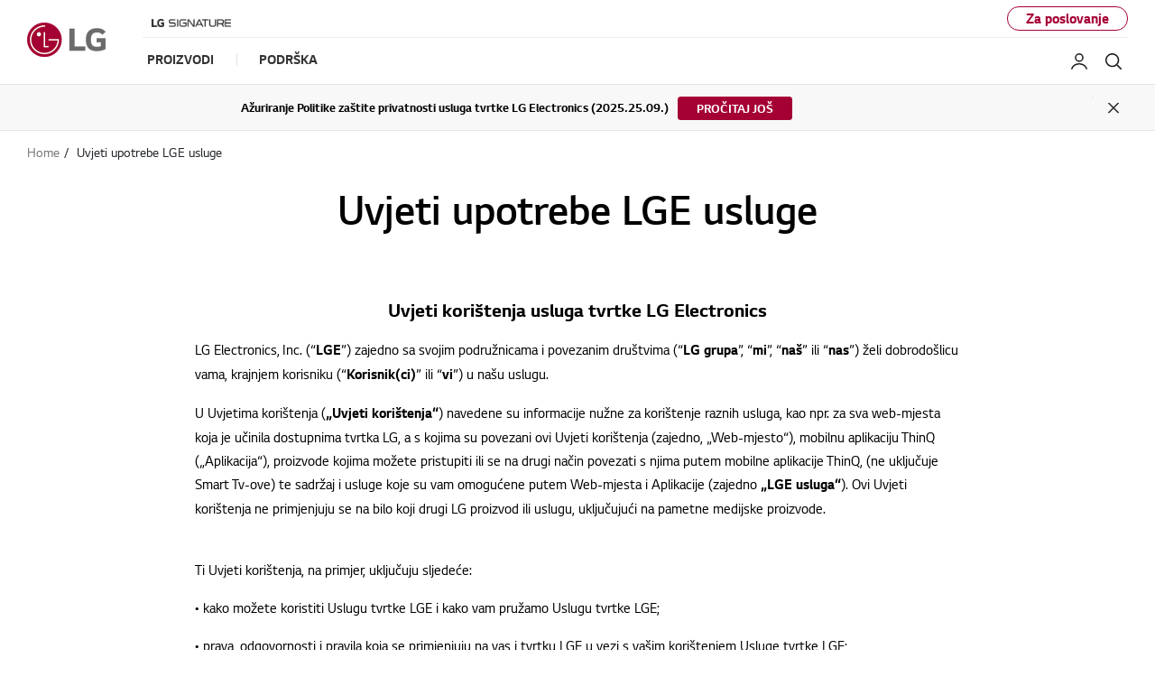

--- FILE ---
content_type: text/html;charset=UTF-8
request_url: https://www.lg.com/hr/lge-terms
body_size: 41443
content:














































<!DOCTYPE html>
<html lang="hr" dir="ltr" data-countrycode="hr">
<head>
	<!-- default code -->
	<!-- default code -->
	<meta http-equiv="Content-Type" content="text/html; charset=UTF-8" />
	<meta http-equiv="X-UA-Compatible" content="IE=edge" />
	<meta name="format-detection" content="telephone=no" />
	<meta name="viewport" content="width=device-width, initial-scale=1, shrink-to-fit=no" />
	<meta name="robots" content="NOODP, NOYDIR" />
	<!-- sns tag -->
	<meta property="fb:app_id" content="" /> 
	<meta property="og:locale" content="hr_HR" />
	<meta property="og:site_name" content="LG Hrvatska" />
	<meta property="og:type" content="website" />
	<meta name="twitter:card" content="summary_large_image" />
	<meta name="twitter:site" content="@" />
	<!-- // sns tag -->

	<!-- chrome audits -->
	<meta name="theme-color" content="#a50034"/>
	
	<title></title>
	<meta name="keywords" content="" />
	<meta name="description" content="" />
	<meta property="og:title" content="" />
	<meta property="og:url" content="" />
	<meta property="og:description" content="" />
	<meta property="og:image" content="" />
	<!-- canonical tag -->
	<link rel="canonical" href="https://www.lg.com/hr/lge-terms" />

		<link href="/lg5-common-gp/css/fonts.min.css" type="text/css" rel="stylesheet">
	<link href="/lg5-common-gp/css/bootstrap.min.css" type="text/css" rel="stylesheet">
	<link href="/lg5-common-gp/css/default.min.css" type="text/css" rel="stylesheet">
	<link href="/lg5-common-gp/css/components.min.css" type="text/css" rel="stylesheet">
	<!--[if IE 9]>
		<link href="/lg5-common-gp/css/default-for-ie9.min.css" type="text/css" rel="stylesheet">
	<![endif]-->
	
	<!-- Favicon -->
	<link rel="apple-touch-icon-precomposed" href="/lg5-common-gp/favicons/152x152.png" sizes="152x152"> <!-- iPad retina touch icon (iOS7) -->
	<link rel="apple-touch-icon-precomposed" href="/lg5-common-gp/favicons/144x144.png" sizes="144x144"> <!-- iPad retina touch icon (iOS6) -->
	<link rel="apple-touch-icon-precomposed" href="/lg5-common-gp/favicons/120x120.png" sizes="120x120"> <!-- iPhone retina touch icon (iOS7) -->
	<link rel="apple-touch-icon-precomposed" href="/lg5-common-gp/favicons/114x114.png" sizes="114x114"> <!-- iPhone retina touch icon (iOS6) -->
	<link rel="apple-touch-icon-precomposed" href="/lg5-common-gp/favicons/72x72.png" sizes="72x72"> <!-- 1st/2nd gen iPads -->
	<link rel="apple-touch-icon-precomposed" href="/lg5-common-gp/favicons/57x57.png"> <!-- web browsers that support png favicon -->
	<link rel="icon" type="image/png" href="/lg5-common-gp/favicons/228x228.png" sizes="228x228"> <!-- Opera Coast icon -->
	<link rel="icon" type="image/png" href="/lg5-common-gp/favicons/195x195.png" sizes="195x195"> <!-- Opera Speed Dial icon -->
	<link rel="icon" type="image/png" href="/lg5-common-gp/favicons/128x128.png" sizes="128x128"> <!-- Chrome Web Store icon -->
	<link rel="icon" type="image/png" href="/lg5-common-gp/favicons/96x96.png" sizes="96x96"> <!-- GoogleTV icon -->
	<link rel="icon" type="image/png" href="/lg5-common-gp/favicons/32x32.png" sizes="32x32"> <!-- web browsers that support png favicon -->
	<link rel="shortcut icon" href="/lg5-common-gp/favicons/favicon.ico"> <!-- LGCOMVN-267 -->
	
		
























	<!-- WOFF code -->
	
		
		
		
		
			
				
				
					<link rel="preload" href="/lg5-common-gp/webfonts/LG_Smart_Regular.woff2" as="font" type="font/woff2" crossorigin>
					<link rel="preload" href="/lg5-common-gp/webfonts/LG_Smart_Bold.woff2" as="font" type="font/woff2" crossorigin>
					<link rel="preload" href="/lg5-common-gp/webfonts/LG_Smart_SemiBold.woff2" as="font" type="font/woff2" crossorigin>
				
			
		
	
	
	<!-- // default code -->
	













































 <script src="https://cdn-apac.onetrust.com/scripttemplates/otSDKStub.js"  type="text/javascript" charset="UTF-8" data-document-language="true" data-domain-script="a2958ce3-6904-4e7f-b28b-585052940ff8"></script>
 
<script>
	function getCookieHTML(name) {
		var cookies = document.cookie.split(";");
		for(var i in cookies) {
			if(cookies[i].search(name) != -1) {
				return decodeURIComponent(cookies[i].replace(name + "=", "")).trim();
			}
		}
	}
</script>
<!-- BTOBGLOBAL-45 -->

	<script src="//assets.adobedtm.com/322f63b58a72/96fd9d1c4526/launch-d9fb13c22b58.min.js" type="text/plain" class="optanon-category-C0002"></script>



	<!-- End Google Tag Manager (noscript) -->
	<script>(function(w,d,s,l,i){w[l]=w[l]||[];w[l].push({'gtm.start':
	new Date().getTime(),event:'gtm.js'});var f=d.getElementsByTagName(s)[0],
	j=d.createElement(s),dl=l!='dataLayer'?'&l='+l:'';j.async=true;j.src=
	'https://www.googletagmanager.com/gtm.js?id='+i+dl;f.parentNode.insertBefore(j,f);
	})(window,document,'script','dataLayer','GTM-PT4QWJ');</script>
	

	<!-- Google Tag Manager -->
	<script>(function(w,d,s,l,i){w[l]=w[l]||[];w[l].push({'gtm.start':
	new Date().getTime(),event:'gtm.js'});var f=d.getElementsByTagName(s)[0],
	j=d.createElement(s),dl=l!='dataLayer'?'&l='+l:'';j.async=true;j.src=
	'https://www.googletagmanager.com/gtm.js?id='+i+dl;f.parentNode.insertBefore(j,f);
	})(window,document,'script','dataLayer','GTM-WT5BK7K');</script>

<!-- PJTGADL-2 -->

<script>
var rating3rdPartyFlag ='';
var rating3rdPartyUrl = '';
if(rating3rdPartyFlag=="Y"){
	var d = document,
	s = d.createElement('script'),
	h = d.head || d.getElementsByTagName("head")[0],
	as = {
		"src": rating3rdPartyUrl, 
		"async": "async"
	};
	for (var i in as) {
		s.setAttribute(i, as[i]);
	}
h.appendChild(s);
}
</script>

<!-- LGECN-214 Start -->

<!-- LGECN-214 End -->

<!-- LGEIN-1053 Start -->

<!-- LGEIN-1053 End -->
	
	
	<link href="/lg5-common-gp/css/customer-static.min.css" type="text/css" rel="stylesheet">


<script>(window.BOOMR_mq=window.BOOMR_mq||[]).push(["addVar",{"rua.upush":"false","rua.cpush":"true","rua.upre":"false","rua.cpre":"false","rua.uprl":"false","rua.cprl":"false","rua.cprf":"false","rua.trans":"SJ-28067f44-5192-4ead-9abd-f4766d57e28b","rua.cook":"false","rua.ims":"false","rua.ufprl":"false","rua.cfprl":"false","rua.isuxp":"false","rua.texp":"norulematch","rua.ceh":"false","rua.ueh":"false","rua.ieh.st":"0"}]);</script>
<script>!function(){function o(n,i){if(n&&i)for(var r in i)i.hasOwnProperty(r)&&(void 0===n[r]?n[r]=i[r]:n[r].constructor===Object&&i[r].constructor===Object?o(n[r],i[r]):n[r]=i[r])}try{var n=decodeURIComponent("%7B%0A%20%20%22RT%22%3A%20%7B%0A%20%20%20%20%20%20%22cookie%22%3A%20%22%22%0A%20%20%7D%0A%7D");if(n.length>0&&window.JSON&&"function"==typeof window.JSON.parse){var i=JSON.parse(n);void 0!==window.BOOMR_config?o(window.BOOMR_config,i):window.BOOMR_config=i}}catch(r){window.console&&"function"==typeof window.console.error&&console.error("mPulse: Could not parse configuration",r)}}();</script>
                              <script>!function(a){var e="https://s.go-mpulse.net/boomerang/",t="addEventListener";if("False"=="True")a.BOOMR_config=a.BOOMR_config||{},a.BOOMR_config.PageParams=a.BOOMR_config.PageParams||{},a.BOOMR_config.PageParams.pci=!0,e="https://s2.go-mpulse.net/boomerang/";if(window.BOOMR_API_key="8ZKNB-L7R9X-J5VUX-ZKLUE-H2UQX",function(){function n(e){a.BOOMR_onload=e&&e.timeStamp||(new Date).getTime()}if(!a.BOOMR||!a.BOOMR.version&&!a.BOOMR.snippetExecuted){a.BOOMR=a.BOOMR||{},a.BOOMR.snippetExecuted=!0;var i,_,o,r=document.createElement("iframe");if(a[t])a[t]("load",n,!1);else if(a.attachEvent)a.attachEvent("onload",n);r.src="javascript:void(0)",r.title="",r.role="presentation",(r.frameElement||r).style.cssText="width:0;height:0;border:0;display:none;",o=document.getElementsByTagName("script")[0],o.parentNode.insertBefore(r,o);try{_=r.contentWindow.document}catch(O){i=document.domain,r.src="javascript:var d=document.open();d.domain='"+i+"';void(0);",_=r.contentWindow.document}_.open()._l=function(){var a=this.createElement("script");if(i)this.domain=i;a.id="boomr-if-as",a.src=e+"8ZKNB-L7R9X-J5VUX-ZKLUE-H2UQX",BOOMR_lstart=(new Date).getTime(),this.body.appendChild(a)},_.write("<bo"+'dy onload="document._l();">'),_.close()}}(),"".length>0)if(a&&"performance"in a&&a.performance&&"function"==typeof a.performance.setResourceTimingBufferSize)a.performance.setResourceTimingBufferSize();!function(){if(BOOMR=a.BOOMR||{},BOOMR.plugins=BOOMR.plugins||{},!BOOMR.plugins.AK){var e="true"=="true"?1:0,t="",n="aofjvvixbzogg2lmz2gq-f-c4952f00c-clientnsv4-s.akamaihd.net",i="false"=="true"?2:1,_={"ak.v":"39","ak.cp":"916891","ak.ai":parseInt("247323",10),"ak.ol":"0","ak.cr":8,"ak.ipv":4,"ak.proto":"h2","ak.rid":"31b4c864","ak.r":51663,"ak.a2":e,"ak.m":"a","ak.n":"essl","ak.bpcip":"3.138.154.0","ak.cport":46990,"ak.gh":"23.57.66.167","ak.quicv":"","ak.tlsv":"tls1.3","ak.0rtt":"","ak.0rtt.ed":"","ak.csrc":"-","ak.acc":"","ak.t":"1768738445","ak.ak":"hOBiQwZUYzCg5VSAfCLimQ==Jo5szFVta7NjXGyYBx7KbbTioORuzyC+ZOWllIyUBY4RK6rXWD5qbx8cj3YItRYQFYM5foMZ7XdergUbsIGql8f+GoY4p5a2LM1dIJi2fwLO4o975+drJoqkz7R0pZEMiiNk1nhpVEvDD9bKQW1MaxGM+TCqtxettDmFRfQLf7/fH4VsF0Zef+aCOxOFjKSP4UYIxbTmJ7EVS/mfaPLrdqLmFGIQV4ces8hxotfXTM0Bc9VM/6h0iyrYbInc4EZhrej2xw1v65Cy6a/nYdLgyuhUofTjxV4cUTkHPpiWMm2skJn7Rxil/VFZxDA58YWbiSCPAGvyvFL/mEyiNdSGh3IYiP8ZMM8t24Wa8Wa8yAu1Y6+GVpXov3Gw9rXI/Uw4xKwPEAom32e9fJR4fK1k+1HaxbfXjrsJ+dci1/r+6Y4=","ak.pv":"964","ak.dpoabenc":"","ak.tf":i};if(""!==t)_["ak.ruds"]=t;var o={i:!1,av:function(e){var t="http.initiator";if(e&&(!e[t]||"spa_hard"===e[t]))_["ak.feo"]=void 0!==a.aFeoApplied?1:0,BOOMR.addVar(_)},rv:function(){var a=["ak.bpcip","ak.cport","ak.cr","ak.csrc","ak.gh","ak.ipv","ak.m","ak.n","ak.ol","ak.proto","ak.quicv","ak.tlsv","ak.0rtt","ak.0rtt.ed","ak.r","ak.acc","ak.t","ak.tf"];BOOMR.removeVar(a)}};BOOMR.plugins.AK={akVars:_,akDNSPreFetchDomain:n,init:function(){if(!o.i){var a=BOOMR.subscribe;a("before_beacon",o.av,null,null),a("onbeacon",o.rv,null,null),o.i=!0}return this},is_complete:function(){return!0}}}}()}(window);</script></head>
<body>
	<noscript><div class="header-noscript">JavaScript appears to be disabled in your browser. Please enable JavaScript to ensure you get the most out of the LG site, products, and services</div></noscript>
	













































	<!-- Google Tag Manager (noscript) -->
	<noscript><iframe src="//www.googletagmanager.com/ns.html?id=GTM-PT4QWJ"
	height="0" width="0" style="display:none;visibility:hidden" title="googletagmanager iframe"></iframe></noscript>
	


	<!-- Google Tag Manager (noscript) -->
	<noscript><iframe src="https://www.googletagmanager.com/ns.html?GTM-WT5BK7K"
	height="0" width="0" style="display:none;visibility:hidden" title="googletagmanager iframe"></iframe></noscript>
	<!-- End Google Tag Manager (noscript) -->

<!-- PJTGADL-2 -->


	<div class="broswe-check-popup-layer" id="modal_browse_supported_guide" tabindex="-1" role="dialog">
	<div class="modal-background" id="modal-background"></div>
	<div class="modal-contents" role="document">
		<div class="modal-contentainer">
			<div class="modal-header">
				<strong class="modal-title"><img src="/lg5-common-gp/images/common/logo-modal-head.jpg" alt="LG"></strong>
				<button type="button" class="modal-layer-close" id="modal-layer-close"><img src="/lg5-common-gp/images/common/popup-close.png" alt="Close"></button>
			</div>
			<div class="modal-body">
				<div class="browse-supported-guide">
					<div class="headbox">
						To properly experience our LG.com website, you will need to use an alternate browser or upgrade to a newer version of internet Explorer (IE10 or greater).
					</div>
					<div class="guide-paragraph">
						<p>LG.com utilizes responsive design to provide a convenient experience that conforms to your devices screen size. In order to get the best possible experience from our website, please follow below instructions.</p>
						<p>If you're using Internet Explorer 9 or earlier, you will need to&nbsp;<em class="point-text">use an alternate browser</em>&nbsp;such as Firefox or Chrome or&nbsp;<em class="point-text">upgrade to a newer version of internet Explorer (IE10 or greater)</em>.</p>
					</div>
				</div>
			</div>
		</div>
	</div>
</div>
	
	<div class="sr-only" itemscope itemtype="http://schema.org/WebPage">
		<meta itemprop="name" content="{Browser Title}"/>
		<meta itemprop="image" content="{Share Image}" />
		<meta itemprop="url" content="{Cannonical URL}" />
		<meta itemprop="description" content="{Page Description}" />
		<meta itemprop="Keywords" content="{Page Keyword}" />
	</div>
	
	
	
	
	<!-- component (navigation) -->
	
	    
	    
	    
	<div class="container-fluid">
<div class="cookie-banner cookie-onetrust row" id="onetrustCookie" role="banner" style="display:none" data-cookie-list="https://www.lg.com/hr/mkt/ajax/retrieveEprivacyCookie">	<div class="default" style="display:none">		<button type="button" class="open-button" title="Opens in a new layer">Promijenite postavku kolačića</button>	</div>	<template>		<div class="cookie-permit-msg small">			<img data-src="https://www.lg.com/lg5-common-gp/images/common/icons/no-contents.svg" class="info-icon lazyload" alt="" src="https://www.lg.com/lg5-common-gp/images/common/icons/no-contents.svg" data-loaded="true">			<div class="info-text">				<p>Ova funkcija onemogućena je vašim postavkama za kolačiće. </p>				<p>Za omogućavanje kliknite na link <a href="#">"“Promijeni postavke kolačića”"</a> u gornjem desnom </p>				<p>kutu ove stranice.</p>			</div>		</div>	</template></div><div class="skip_nav row">	<a href="#content" data-link-area="gnb-skip_to_contents" data-link-name="">Skip to Contents</a>		<a href="#lgAccHelp">Skip to Accessibility Help</a></div><header id="header" class="navigation b2c" data-login-check="https://www.lg.com/hr/mkt/ajax/commonmodule/loginInfo"   data-store="hr" data-obs="N"  data-previous="Previous" data-next="Next" data-close-video="Close Video" data-fbq-url="https://www.lg.com/hr/mkt/ajax/retrieveEprivacyCookie" data-obs-referrer-flag="N" data-personal="N" data-welcome-toast="Y" data-personal-toast="N" data-new-chat-flag="N"> <!-- LGEGMC-3436, LGEITF-781, PJTTOPOP-1 -->		<div class="row for-desktop">		<div class="size">			<div class="logo">				<a href="https://www.lg.com/hr" data-link-area="gnb_brand_identity" data-link-name=""><img src="https://www.lg.com/lg5-common-gp/images/common/header/logo-b2c.jpg" alt="LG Life's good" /></a>			</div>			<nav class="links">				<div class="navi-top">					<div class="left-top"><a href="https://www.lg.com/hr/lg-signature" data-link-area="gnb-lg_brand_logo" data-link-name="lg_signature"><img src="https://www.lg.com/hr/images/gnb-global/lg-signature-logo.png" alt="" /></a>
</div>
					<div class="right-top"> <a href="https://www.lg.com/hr/business"  data-link-area="gnb-business_toggle" data-link-name="business">Za poslovanje</a></div>				</div>				<div class="navi-btm">					<div class="left-btm" itemscope itemtype="http://www.schema.org/SiteNavigationElement">						<ul class="depth1">							<li class="depth1-holder">
<a href="#" data-link-area="gnb-b2c_primary_navigation_items" data-link-name="products"><span>Proizvodi</span></a>
<div class="scroll">
<div class="scroll-left"><a href="#"><span class="sr-only">Previous</span></a></div>
<ul class="depth2">
<li><a href="https://www.lg.com/hr/tv-audio-video" data-id="gnbNV00017061" data-link-area="gnb-b2c_primary_navigation_items" data-link-name="tv/audio/video"><span>TV/Audio/Video</span></a>
<div class="sublayer" id="gnbNV00017061">
<div class="skip_nav"><a href="#" role="button">Skip to Next Menu</a></div>
<div class="sublayer-inner">
<div class="columns">
<div class="column">
<div class="head-link" itemprop="name"><a href="https://www.lg.com/hr/tv-audio-video" itemprop="url" data-link-area="gnb-b2c_exposed_mega_nav-supercategory_link" data-link-name="tv/audio/video">TV/Audio/Video</a></div>
<ul><li class="sub-link"><a href="https://www.lg.com/hr/televizori" data-link-area="gnb-b2c_exposed_mega_nav-category_link" data-link-name="televizori">Televizori</a><ul class="link-list">
<li class="link"><a href="https://www.lg.com/hr/oled-evo" data-link-area="gnb-b2c_exposed_mega_nav-subcategory_link" data-link-name="oled_evo">OLED evo</a></li>
<li class="link"><a href="https://www.lg.com/hr/oled-tv" data-link-area="gnb-b2c_exposed_mega_nav-subcategory_link" data-link-name="oled_tv">OLED TV</a></li>
<li class="link"><a href="https://www.lg.com/hr/qned-tv" data-link-area="gnb-b2c_exposed_mega_nav-subcategory_link" data-link-name="qned_tv">QNED TV</a></li>
<li class="link"><a href="https://www.lg.com/hr/nanocell-tv" data-link-area="gnb-b2c_exposed_mega_nav-subcategory_link" data-link-name="nanocell_tv">NanoCell TV</a></li>
<li class="link"><a href="https://www.lg.com/hr/iznimno-veliki-televizori" data-link-area="gnb-b2c_exposed_mega_nav-subcategory_link" data-link-name="iznimno_veliki_televizori">Iznimno Veliki Televizori</a></li>
<li class="link"><a href="https://www.lg.com/hr/ultra-hd-tv" data-link-area="gnb-b2c_exposed_mega_nav-subcategory_link" data-link-name="uhd_4k_tv">UHD 4K TV</a></li>
<li class="link"><a href="https://www.lg.com/hr/gaming-tv" data-link-area="gnb-b2c_exposed_mega_nav-subcategory_link" data-link-name="gaming_tv">Gaming TV</a></li>
<li class="link"><a href="https://www.lg.com/hr/full-hd-tv" data-link-area="gnb-b2c_exposed_mega_nav-subcategory_link" data-link-name="full_hd_tv">FULL HD TV</a></li>
</ul>
</li>
<li class="sub-link"><a href="https://www.lg.com/hr/lifestyle-ekrani" data-link-area="gnb-b2c_exposed_mega_nav-category_link" data-link-name="lifestyle-ekrani">Lifestyle Ekrani</a><ul class="link-list">
<li class="link"><a href="https://www.lg.com/hr/gallery-edition" data-link-area="gnb-b2c_exposed_mega_nav-subcategory_link" data-link-name="gallery_edition">Gallery Edition</a></li>
<li class="link"><a href="https://www.lg.com/hr/objet-collection-pose" data-link-area="gnb-b2c_exposed_mega_nav-subcategory_link" data-link-name="objet-collection-pose">Objet Collection - Posé</a></li>
</ul>
</li>
<li class="sub-link"><a href="https://www.lg.com/hr/tv-dodaci" data-link-area="gnb-b2c_exposed_mega_nav-category_link" data-link-name="tv_dodaci">Tv dodaci</a></li>
<li class="sub-link"><a href="https://www.lg.com/hr/sound-bar" data-link-area="gnb-b2c_exposed_mega_nav-category_link" data-link-name="sound-bar">Sound Bar</a></li>
<li class="sub-link"><a href="https://www.lg.com/hr/zvucnici" data-link-area="gnb-b2c_exposed_mega_nav-category_link" data-link-name="zvucnici">ZVUČNICI</a><ul class="link-list">
<li class="link"><a href="https://www.lg.com/hr/bluetooth-zvucnici" data-link-area="gnb-b2c_exposed_mega_nav-subcategory_link" data-link-name="bluetooth-zvucnici">Bluetooth zvučnici</a></li>
<li class="link"><a href="https://www.lg.com/hr/party-zvucnici" data-link-area="gnb-b2c_exposed_mega_nav-subcategory_link" data-link-name="party-zvucnici">Party zvučnici</a></li>
<li class="link"><a href="https://www.lg.com/hr/kucna-kina-i-hifi-sustavi" data-link-area="gnb-b2c_exposed_mega_nav-subcategory_link" data-link-name="kucna-kina-i-hifi-sustavi">Kućna kina i Hi-Fi sustavi</a></li>
</ul>
</li>
<li class="sub-link"><a href="https://www.lg.com/hr/bezicne-slusalice" data-link-area="gnb-b2c_exposed_mega_nav-category_link" data-link-name="bezicne-slusalice">Bežične slušalice</a><ul class="link-list">
<li class="link"><a href="https://www.lg.com/hr/uvnano-earbud-slusalice" data-link-area="gnb-b2c_exposed_mega_nav-subcategory_link" data-link-name="uvnano-earbud-slusalice">UVnano earbud slušalice</a></li>
<li class="link"><a href="https://www.lg.com/hr/earbud-slusalice-s-aktivnim-uklanjanjem-buke" data-link-area="gnb-b2c_exposed_mega_nav-subcategory_link" data-link-name="earbud-slusalice-s-aktivnim-uklanjanjem-buke">Earbud slušalice s aktivnim uklanjanjem buke</a></li>
</ul>
</li>
<li class="sub-link"><a href="https://www.lg.com/hr/projektori" data-link-area="gnb-b2c_exposed_mega_nav-category_link" data-link-name="projektori">Projektori</a><ul class="link-list">
<li class="link"><a href="https://www.lg.com/global/business/projection-calculator-en" data-link-area="gnb-b2c_exposed_mega_nav-subcategory_link" data-link-name="lg_izračun_udaljenosti_prikaza" target="_blank" title="Otvara se u novom prozoru">LG Izračun udaljenosti prikaza</a></li>
</ul>
</li>
<li class="sub-link"><a href="https://www.lg.com/hr/televizori/oled-innovation" data-link-area="gnb-b2c_exposed_mega_nav-category_link" data-link-name="oled_innovation">OLED Innovation</a></li>
<li class="sub-link"><a href="https://www.lg.com/hr/televizori/why-qned-evo" data-link-area="gnb-b2c_exposed_mega_nav-category_link" data-link-name="why_qned_evo">Zašto LG QNED TV?</a></li>
<li class="sub-link"><a href="https://www.lg.com/hr/televizori/ai-tv" data-link-area="gnb-b2c_exposed_mega_nav-category_link" data-link-name="why_ai_tv">Zašto LG AI TV?</a></li>
<li class="sub-link"><a href="https://www.lg.com/hr/televizori/why-true-wireless" data-link-area="gnb-b2c_exposed_mega_nav-category_link" data-link-name="why_true_wireless">Zašto True Wireless?</a></li>
<li class="sub-link"><a href="https://www.lg.com/hr/tvs-soundbars/tv-buying-guide" data-link-area="gnb-b2c_exposed_mega_nav-category_link" data-link-name="tv_buying_guide">TV buying guide</a></li>
<li class="sub-link"><a href="https://www.lg.com/hr/televizori/oled-art" data-link-area="gnb-b2c_exposed_mega_nav-category_link" data-link-name="oled_art">OLED Art</a></li>
</ul></div>
<div class="column">
<ul><li class="sub-link"><span class="no-link">TV u inčima</span><ul class="link-list">
<li class="link"><a href="https://www.lg.com/hr/televizori?FT05653335=FTV0362071V" data-link-area="gnb-b2c_exposed_mega_nav-subcategory_link" data-link-name="86_inch_and_larger">86 inča i više</a></li>
<li class="link"><a href="https://www.lg.com/hr/televizori?FT05653335=FTV0362070V" data-link-area="gnb-b2c_exposed_mega_nav-subcategory_link" data-link-name="77_-_85_inch">77 inča - 85 inča</a></li>
<li class="link"><a href="https://www.lg.com/hr/televizori?FT05653335=FTV0362069V" data-link-area="gnb-b2c_exposed_mega_nav-subcategory_link" data-link-name="70_-_75_inch">70 inča - 75 inča</a></li>
<li class="link"><a href="https://www.lg.com/hr/televizori?FT05653335=FTV0362171V" data-link-area="gnb-b2c_exposed_mega_nav-subcategory_link" data-link-name="60_-_65_inch">60 inča - 65 inča</a></li>
<li class="link"><a href="https://www.lg.com/hr/televizori?FT05653335=FTV0362064V" data-link-area="gnb-b2c_exposed_mega_nav-subcategory_link" data-link-name="55_inch">55 inča</a></li>
<li class="link"><a href="https://www.lg.com/hr/televizori?FT05653335=FV28198741" data-link-area="gnb-b2c_exposed_mega_nav-subcategory_link" data-link-name="50_inch">50 inča</a></li>
<li class="link"><a href="https://www.lg.com/hr/televizori?FT05653335=FTV0362062V" data-link-area="gnb-b2c_exposed_mega_nav-subcategory_link" data-link-name="42_-_48_inch">42 inča - 48 inča</a></li>
<li class="link"><a href="https://www.lg.com/hr/televizori?FT05653335=FTV0362061V" data-link-area="gnb-b2c_exposed_mega_nav-subcategory_link" data-link-name="32_inch_and_smaller">32 inča ili manje</a></li>
</ul>
</li>
<li class="sub-link"><a href="https://www.lg.com/hr/televizori/webos-for-entertainment" data-link-area="gnb-b2c_exposed_mega_nav-category_link" data-link-name="webos_for_entertainment">WEBOS FOR ENTERTAINMENT</a></li>
</ul></div>
<div class="column banner">
<a href="https://www.lg.com/hr/tvs/oled/world-no1-oled-for-11years" data-link-area="gnb-b2c_exposed_mega_nav-promotion_banner" data-link-name="lg_oled_tv_tehnologija" class="black">
<div class="banner-visual outside">
<img data-src="https://www.lg.com/hr/images/gnb-global/11-years-of-OLED-GNB-265x300.png" class="lazyload" alt="" />
<div class="banner-description bottom">
<div class="banner-desc"></div>
<div class="banner-head">Zašto LG OLED TV?</div>
<div class="banner-link">
<span>Saznaj više</span>
</div>
</div>
</div>
</a>
</div>
<div class="column featured-product">
<div class="gnb-feature">
<div class="feature-box" data-wa-msg= "Glavni proizvod ##1 u TV/Audio/Video Kategorija " >
<div class="item">
<a href="https://www.lg.com/hr/televizori/2023/soundbar" data-link-area="gnb-b2c_exposed_mega_nav-feature_product" data-link-name="Zašto LG Sound Bar?">
<div class="image">
<img data-src="https://www.lg.com/hr/images/gnb-global/Soundbar-AV-GNB-165x165.png" class="lazyload " alt="" />
</div>
<div class="text">
<div class="title">Zašto LG Sound Bar?</div>
<div class="desc">Saznaj više o LG Sound Bar uređajima.</div>
</div>
</a>
</div>
<div class="item">
<a href="https://www.lg.com/hr/televizori/2023/smart" data-link-area="gnb-b2c_exposed_mega_nav-feature_product" data-link-name="LG Smart ThinQ">
<div class="image">
<img data-src="https://www.lg.com/hr/images/gnb-global/Smart-TV-experience-GNB-165x165.png" class="lazyload " alt="" />
</div>
<div class="text">
<div class="title">LG Smart ThinQ</div>
<div class="desc">Saznaj više o LG Smart ThinQ aplikaciji.</div>
</div>
</a>
</div>
<div class="item">
<a href="https://www.lg.com/hr/oled-tv/2023/oled-warranty" data-link-area="gnb-b2c_exposed_mega_nav-feature_product" data-link-name="LG OLED G3, Z3, M3: Petogodišnje jamstvo na panel">
<div class="image">
<img data-src="https://www.lg.com/hr/images/gnb-global/warranty_165x165.png" class="lazyload " alt="" />
</div>
<div class="text">
<div class="title">LG OLED G3, Z3, M3: Petogodišnje jamstvo na panel</div>
<div class="desc">Pouzdanost, godinu za godinom</div>
</div>
</a>
</div>
</div>
<div class="slick-dot-wrap">
<div class="dot-box"></div>
<a href="#none" class="slide-pause pause" data-title-stop="Stop" data-title-play="Play" role="button" >Stop</a>
</div>
</div>
</div>
</div>
</div>
<div class="close"><a href="#"><span class="sr-only">Close the category navigation menu</span></a></div>
</div>
</li>
<li><a href="https://www.lg.com/hr/kucanski-aparati" data-id="gnbNV00017084" data-link-area="gnb-b2c_primary_navigation_items" data-link-name="kućanski_aparati"><span>Kućanski Aparati</span></a>
<div class="sublayer" id="gnbNV00017084">
<div class="skip_nav"><a href="#" role="button">Skip to Next Menu</a></div>
<div class="sublayer-inner">
<div class="columns">
<div class="column">
<div class="head-link" itemprop="name"><a href="https://www.lg.com/hr/kucanski-aparati" itemprop="url" data-link-area="gnb-b2c_exposed_mega_nav-supercategory_link" data-link-name="kućanski_aparati">Kućanski Aparati</a></div>
<ul><li class="sub-link"><a href="https://www.lg.com/hr/hladnjaci" data-link-area="gnb-b2c_exposed_mega_nav-category_link" data-link-name="hladnjaci">Hladnjaci</a><ul class="link-list">
<li class="link"><a href="https://www.lg.com/hr/kombinirani-hladnjak-s-ledenicom-dolje" data-link-area="gnb-b2c_exposed_mega_nav-subcategory_link" data-link-name="kombinirani_hladnjak_s_ledenicom_dolje">Kombinirani hladnjak s ledenicom dolje</a></li>
<li class="link"><a href="https://www.lg.com/hr/kombinirani-hladnjak-s-ledenicom-na-vrhu" data-link-area="gnb-b2c_exposed_mega_nav-subcategory_link" data-link-name="kombinirani_hladnjak_s_ledenicom_na_vrhu">Kombinirani hladnjak s ledenicom na vrhu</a></li>
<li class="link"><a href="https://www.lg.com/hr/hladnjaci-instaview" data-link-area="gnb-b2c_exposed_mega_nav-subcategory_link" data-link-name="hladnjaci-instaview">Hladnjaci InstaView™</a></li>
<li class="link"><a href="https://www.lg.com/hr/side-by-side-hladnjaci" data-link-area="gnb-b2c_exposed_mega_nav-subcategory_link" data-link-name="side_by_side_hladnjaci">Side by side hladnjaci</a></li>
<li class="link"><a href="https://www.lg.com/hr/multi-door-hladnjaci" data-link-area="gnb-b2c_exposed_mega_nav-subcategory_link" data-link-name="multi_door_hladnjaci">Multi door hladnjaci</a></li>
<li class="link"><a href="https://www.lg.com/hr/hladnjaci-s-jednim-vratima" data-link-area="gnb-b2c_exposed_mega_nav-subcategory_link" data-link-name="hladnjaci_s_jednim_vratima">Hladnjaci s više vratiju</a></li>
<li class="link"><a href="https://www.lg.com/hr/door-in-door-hladnjaci" data-link-area="gnb-b2c_exposed_mega_nav-subcategory_link" data-link-name="door-in-door™_hladnjaci">Door-in-Door™ hladnjaci</a></li>
</ul>
</li>
<li class="sub-link"><a href="https://www.lg.com/hr/zamrzivaci" data-link-area="gnb-b2c_exposed_mega_nav-category_link" data-link-name="zamrzivači">Zamrzivači</a></li>
<li class="sub-link"><a href="https://www.lg.com/hr/mikrovalne-pecnice" data-link-area="gnb-b2c_exposed_mega_nav-category_link" data-link-name="mikrovalne-pecnice">Mikrovalne pećnice</a></li>
<li class="sub-link"><a href="https://www.lg.com/hr/perilice-rublja" data-link-area="gnb-b2c_exposed_mega_nav-category_link" data-link-name="perilice_rublja">Perilice Rublja</a><ul class="link-list">
<li class="link"><a href="https://www.lg.com/hr/lg-washtower" data-link-area="gnb-b2c_exposed_mega_nav-subcategory_link" data-link-name="lg_washtower™">LG WashTower™</a></li>
<li class="link"><a href="https://www.lg.com/hr/slim-uredaji" data-link-area="gnb-b2c_exposed_mega_nav-subcategory_link" data-link-name="slim_uređaji">Slim uređaji</a></li>
<li class="link"><a href="https://www.lg.com/hr/uredaji-s-funkcijom-vodene-pare" data-link-area="gnb-b2c_exposed_mega_nav-subcategory_link" data-link-name="uređaji_s_funkcijom_vodene_pare">Uređaji s funkcijom vodene pare</a></li>
<li class="link"><a href="https://www.lg.com/hr/kombinirano-perilica-susilica" data-link-area="gnb-b2c_exposed_mega_nav-subcategory_link" data-link-name="kombinirano_perilica/sušilica">Kombinirano perilica/sušilica</a></li>
<li class="link"><a href="https://www.lg.com/hr/perilice-rublja-turbowash" data-link-area="gnb-b2c_exposed_mega_nav-subcategory_link" data-link-name="turbowash_perilice_rublja">TurboWash perilice rublja</a></li>
<li class="link"><a href="https://www.lg.com/hr/uredaji-velikog-kapaciteta" data-link-area="gnb-b2c_exposed_mega_nav-subcategory_link" data-link-name="uređaji_velikog_kapaciteta">Uređaji velikog kapaciteta</a></li>
</ul>
</li>
<li class="sub-link"><a href="https://www.lg.com/hr/susilice" data-link-area="gnb-b2c_exposed_mega_nav-category_link" data-link-name="sušilice">Sušilice</a></li>
<li class="sub-link"><a href="https://www.lg.com/hr/perilice-posuda" data-link-area="gnb-b2c_exposed_mega_nav-category_link" data-link-name="perilice-posuđa">Perilice posuđa</a><ul class="link-list">
<li class="link"><a href="https://www.lg.com/hr/samostojeca-perilica-posuda" data-link-area="gnb-b2c_exposed_mega_nav-subcategory_link" data-link-name="samostojeca-perilica-posuda">Samostojeća perilica posuđa</a></li>
<li class="link"><a href="https://www.lg.com/hr/ugradbena-perilica-posuda" data-link-area="gnb-b2c_exposed_mega_nav-subcategory_link" data-link-name="ugradbena-perilica-posuda">Ugradbena perilica posuđa</a></li>
</ul>
</li>
<li class="sub-link"><a href="https://www.lg.com/hr/dodaci" data-link-area="gnb-b2c_exposed_mega_nav-category_link" data-link-name="dodaci">Dodaci</a></li>
<li class="sub-link"><a href="https://www.lg.com/hr/usisavaci" data-link-area="gnb-b2c_exposed_mega_nav-category_link" data-link-name="usisavaci">Usisavači</a><ul class="link-list">
<li class="link"><a href="https://www.lg.com/hr/bezicni-rucni-usisavaci" data-link-area="gnb-b2c_exposed_mega_nav-subcategory_link" data-link-name="bezicni_rucni_usisavaci">Bežični ručni usisavači</a></li>
</ul>
</li>
</ul></div>
<div class="column">
</div>
<div class="column banner">
<a href="https://www.lg.com/hr/kucanski-aparati/thinq" data-link-area="gnb-b2c_exposed_mega_nav-promotion_banner" data-link-name="lg_thinq" class="black">
<div class="banner-visual outside">
<img data-src="https://www.lg.com/hr/images/gnb-global/HA-ThinQ-Promotion-Banner.png" class="lazyload" alt="" />
<div class="banner-description bottom">
<div class="banner-desc"></div>
<div class="banner-head"></div>
<div class="banner-link">
<span>Više</span>
</div>
</div>
</div>
</a>
</div>
<div class="column featured-product">
<div class="gnb-feature">
<div class="feature-box" data-wa-msg= "Glavni proizvod ##1 u Kućanski Aparati Kategorija " >
<div class="item">
<a href="https://www.lg.com/hr/perilice-rublja/lg-aidd" data-link-area="gnb-b2c_exposed_mega_nav-feature_product" data-link-name="Technologija  LG AI DD™">
<div class="image">
<img data-src="https://www.lg.com/hr/images/gnb-global/F4WV910P2_AI_DD_165x165.png" class="lazyload " alt="" />
</div>
<div class="text">
<div class="title">Technologija  LG AI DD™</div>
<div class="desc">Technologija AI DD™ i TurboWashTM 360° prednosti</div>
</div>
</a>
</div>
<div class="item">
<a href="https://www.lg.com/hr/zasto-prati-vodenom-parom" data-link-area="gnb-b2c_exposed_mega_nav-feature_product" data-link-name="Zašto prati vodenom parom?">
<div class="image">
<img data-src="https://www.lg.com/hr/images/gnb-global/gnb-steam-165x165.png" class="lazyload " alt="" />
</div>
<div class="text">
<div class="title">Zašto prati vodenom parom?</div>
<div class="desc">Saznaj više o LG SteamTM perilicama rublja</div>
</div>
</a>
</div>
</div>
<div class="slick-dot-wrap">
<div class="dot-box"></div>
<a href="#none" class="slide-pause pause" data-title-stop="Stop" data-title-play="Play" role="button" >Stop</a>
</div>
</div>
</div>
</div>
</div>
<div class="close"><a href="#"><span class="sr-only">Close the category navigation menu</span></a></div>
</div>
</li>
<li><a href="https://www.lg.com/hr/klime" data-id="gnbNV00017094" data-link-area="gnb-b2c_primary_navigation_items" data-link-name="klime"><span>Klime</span></a>
<div class="sublayer" id="gnbNV00017094">
<div class="skip_nav"><a href="#" role="button">Skip to Next Menu</a></div>
<div class="sublayer-inner">
<div class="columns">
<div class="column">
<div class="head-link" itemprop="name"><a href="https://www.lg.com/hr/klime" itemprop="url" data-link-area="gnb-b2c_exposed_mega_nav-supercategory_link" data-link-name="klime">Klime</a></div>
<ul><li class="sub-link"><a href="https://www.lg.com/hr/klima-uredaji" data-link-area="gnb-b2c_exposed_mega_nav-category_link" data-link-name="klima-uređaji">Klima-Uređaji</a></li>
<li class="sub-link"><a href="https://www.lg.com/hr/dizalica-topline-zrak-voda" data-link-area="gnb-b2c_exposed_mega_nav-category_link" data-link-name="dizalica_topline_zrak-voda">Dizalica topline zrak-voda</a></li>
<li class="sub-link"><a href="https://www.lg.com/hr/prociscivac-zraka" data-link-area="gnb-b2c_exposed_mega_nav-category_link" data-link-name="pročišćivač_zraka">Pročišćivač zraka</a></li>
<li class="sub-link"><a href="https://www.lg.com/hr/inverterski-grijac-ptv" data-link-area="gnb-b2c_exposed_mega_nav-category_link" data-link-name="inverterski-grijac-ptv">Inverterski grijač PTV</a></li>
</ul></div>
<div class="column">
<ul><li class="sub-link"><a href="https://www.lg.com/hr/klimauredjaj-savjeti" data-link-area="gnb-b2c_exposed_mega_nav-category_link" data-link-name="savjeti_za_korištenje_klima_uređaja">Savjeti za korištenje klima uređaja</a></li>
</ul></div>
<div class="column banner">
<a href="https://www.lg.com/hr/klime/aircare-complete-system/artcool-klime" data-link-area="gnb-b2c_exposed_mega_nav-promotion_banner" data-link-name="tehnologija_aircare" class="black">
<div class="banner-visual outside">
<img data-src="https://www.lg.com/hr/images/gnb-global/AirCare-GNB-265x300.png" class="lazyload" alt="" />
<div class="banner-description bottom">
<div class="banner-desc"></div>
<div class="banner-head">Tehnologija AirCare</div>
<div class="banner-link">
<span>Saznaj više</span>
</div>
</div>
</div>
</a>
</div>
<div class="column featured-product">
<div class="gnb-feature">
<div class="feature-box" data-wa-msg= "Glavni proizvod ##1 u Klime Kategorija " >
<div class="item">
<a href="https://www.lg.com/hr/kako-odabrati-klimu" data-link-area="gnb-b2c_exposed_mega_nav-feature_product" data-link-name="Kako odabrati klima-uređaj?">
<div class="image">
<img data-src="https://www.lg.com/hr/images/gnb-global/AC_AM18BP_165x165.png" class="lazyload " alt="" />
</div>
<div class="text">
<div class="title">Kako odabrati klima-uređaj?</div>
<div class="desc">Savjeti kako izabrati savršen LG klima uređaj</div>
</div>
</a>
</div>
</div>
<div class="slick-dot-wrap">
<div class="dot-box"></div>
<a href="#none" class="slide-pause pause" data-title-stop="Stop" data-title-play="Play" role="button" >Stop</a>
</div>
</div>
</div>
</div>
</div>
<div class="close"><a href="#"><span class="sr-only">Close the category navigation menu</span></a></div>
</div>
</li>
<li><a href="https://www.lg.com/hr/it-proizvodi" data-id="gnbNV00017098" data-link-area="gnb-b2c_primary_navigation_items" data-link-name="it_proizvodi"><span>IT Proizvodi</span></a>
<div class="sublayer" id="gnbNV00017098">
<div class="skip_nav"><a href="#" role="button">Skip to Next Menu</a></div>
<div class="sublayer-inner">
<div class="columns">
<div class="column">
<div class="head-link" itemprop="name"><a href="https://www.lg.com/hr/it-proizvodi" itemprop="url" data-link-area="gnb-b2c_exposed_mega_nav-supercategory_link" data-link-name="it_proizvodi">IT Proizvodi</a></div>
<ul><li class="sub-link"><a href="https://www.lg.com/hr/monitori" data-link-area="gnb-b2c_exposed_mega_nav-category_link" data-link-name="monitori">Monitori</a><ul class="link-list">
<li class="link"><a href="https://www.lg.com/hr/ultragear-gaming-oled" data-link-area="gnb-b2c_exposed_mega_nav-subcategory_link" data-link-name="ultragear gaming oled">UltraGear Gaming OLED</a></li>
<li class="link"><a href="https://www.lg.com/hr/gaming-monitori" data-link-area="gnb-b2c_exposed_mega_nav-subcategory_link" data-link-name="gaming-monitori">Gaming</a></li>
<li class="link"><a href="https://www.lg.com/hr/smart-monitor" data-link-area="gnb-b2c_exposed_mega_nav-subcategory_link" data-link-name="smart_monitor">Smart Monitor</a></li>
<li class="link"><a href="https://www.lg.com/hr/ultrawide-monitori" data-link-area="gnb-b2c_exposed_mega_nav-subcategory_link" data-link-name="ultrawide_monitori">Ultrawide</a></li>
<li class="link"><a href="https://www.lg.com/hr/uhd-4k-5k-monitori" data-link-area="gnb-b2c_exposed_mega_nav-subcategory_link" data-link-name="uhd-4k-5k-monitori">UHD 4K & 5K</a></li>
<li class="link"><a href="https://www.lg.com/hr/fhd-qhd-monitori" data-link-area="gnb-b2c_exposed_mega_nav-subcategory_link" data-link-name="fhd-qhd-monitori">FHD & QHD</a></li>
<li class="link"><a href="https://www.lg.com/hr/ergo-monitori" data-link-area="gnb-b2c_exposed_mega_nav-subcategory_link" data-link-name="ergo-monitori">Ergo Monitor</a></li>
<li class="link"><a href="https://www.lg.com/hr/tv-monitori" data-link-area="gnb-b2c_exposed_mega_nav-subcategory_link" data-link-name="tv-monitori">TV monitor</a></li>
</ul>
</li>
<li class="sub-link"><a href="https://www.lg.com/hr/business/medicinski-monitori" data-link-area="gnb-b2c_exposed_mega_nav-category_link" data-link-name="medicinski-monitori" target="_blank" title="Otvara se u novom prozoru">Medicinski Monitori</a></li>
<li class="sub-link"><a href="https://www.lg.com/hr/business/cloud-uredaj" data-link-area="gnb-b2c_exposed_mega_nav-category_link" data-link-name="cloud-uredaj" target="_blank" title="Otvara se u novom prozoru">Cloud uređaj</a></li>
</ul></div>
<div class="column">
</div>
<div class="column banner">
<a href="https://www.lg.com/hr/ergo-monitor" data-link-area="gnb-b2c_exposed_mega_nav-promotion_banner" data-link-name="ergo_monitor" class="black">
<div class="banner-visual outside">
<img data-src="https://www.lg.com/hr/images/gnb-global/Ergo-GNB-265x300.png" class="lazyload" alt="" />
<div class="banner-description bottom">
<div class="banner-desc"></div>
<div class="banner-head"></div>
<div class="banner-link">
<span>ERGO monitor</span>
</div>
</div>
</div>
</a>
</div>
<div class="column featured-product">
<div class="gnb-feature">
<div class="feature-box" data-wa-msg= "Glavni proizvod ##1 u IT Proizvodi Kategorija " >
<div class="item">
<a href="https://www.lg.com/hr/monitori/gaming/ultragear-highlight-2024" data-link-area="gnb-b2c_exposed_mega_nav-feature_product" data-link-name="Prednosti LG UltraGear monitora">
<div class="image">
<img data-src="https://www.lg.com/hr/images/gnb-global/UltraGear-monitor-highlight-24-GNB-165x165.png" class="lazyload " alt="" />
</div>
<div class="text">
<div class="title">Prednosti LG UltraGear monitora</div>
<div class="desc">Saznaj više o LG UltraGear monitorima!</div>
</div>
</a>
</div>
</div>
<div class="slick-dot-wrap">
<div class="dot-box"></div>
<a href="#none" class="slide-pause pause" data-title-stop="Stop" data-title-play="Play" role="button" >Stop</a>
</div>
</div>
</div>
</div>
</div>
<div class="close"><a href="#"><span class="sr-only">Close the category navigation menu</span></a></div>
</div>
</li>
<li><a href="https://www.lg.com/hr/lg-magazine" data-id="gnbNV01005742" data-link-area="gnb-b2c_primary_navigation_items" data-link-name="lg_magazine"><span>LG MAGAZINE</span></a>
<li><a href="https://www.lg.com/hr/promotions" data-id="gnbNV01018028" data-link-area="gnb-b2c_primary_navigation_items" data-link-name="promocija"><span>PROMOCIJA</span></a>
<div class="sublayer" id="gnbNV01018028">
<div class="skip_nav"><a href="#" role="button">Skip to Next Menu</a></div>
<div class="sublayer-inner">
<div class="columns navi-proM-type">
<div class="column">
<div class="viewAll-link" itemprop="name"><a href="https://www.lg.com/hr/promotions" itemprop="url" data-link-area="" data-link-name="PROMOCIJA">Pogledaj sve</a></div><div class="proM-inner"><div class="proM-ct-box"><ul><li><a href="https://www.lg.com/hr/promotions#ptCT20140004" data-category-id="CT20140004">TV/AUDIO/VIDEO</a></li><li><a href="https://www.lg.com/hr/promotions#ptCT20140035" data-category-id="CT20140035">KUĆANSKI APARATI</a></li></ul></div><div class="proM-bnnr-box"><ul class="proM-list"><li itemprop="name" class="bnnr-list"><a href="https://www.lg.com/hr/kucanski-aparati-5-godina-jamstva-2025-4" data-link-area="gnb-b2c_exposed_mega_nav-category_link" data-link-name="promocija"><img data-src="https://www.lg.com/hr/images/promotion/thumbnail/LG-5YW-banner-768x432-REF-WASH-CRO-2025-Q4[20251001_043105].jpg" class="lazyload bnnr-img" alt="5 godina sigurnosti" />
<div class="bnnr-title">5 godina sigurnosti</div></a></li><li itemprop="name" class="bnnr-list"><a href="https://www.lg.com/hr/tv-5-godina-sigurnosti-2026" data-link-area="gnb-b2c_exposed_mega_nav-category_link" data-link-name="promocija"><img data-src="https://www.lg.com/hr/images/promotion/thumbnail/LG-OLED-TV-5YWT-2026-Q2-768x432[20260116_195550].jpg" class="lazyload bnnr-img" alt="Promocija 5 godina sigurnosti" />
<div class="bnnr-title">Promocija 5 godina sigurnosti</div></a></li></ul>
</div>
<li><a href="https://www.lg.com/hr/lg-ai" data-id="gnbNV01022811" data-link-area="gnb-b2c_primary_navigation_items" data-link-name="lg_ai"><span>LG AI</span></a>
<div class="sublayer" id="gnbNV01022811">
<div class="skip_nav"><a href="#" role="button">Skip to Next Menu</a></div>
<div class="sublayer-inner">
<div class="columns">
<div class="column">
<div class="head-link" itemprop="name"><a href="https://www.lg.com/hr/lg-ai" itemprop="url" data-link-area="gnb-b2c_exposed_mega_nav-supercategory_link" data-link-name="lg_ai">LG AI</a></div>
<ul><li class="sub-link"><a href="https://www.lg.com/hr/lg-ai" data-link-area="gnb-b2c_exposed_mega_nav-category_link" data-link-name="lg_affectionate_intelligence">LG Affectionate Intelligence</a><ul class="link-list">
<li class="link"><a href="https://www.lg.com/hr/perilice-rublja/lg-aidd" data-link-area="gnb-b2c_exposed_mega_nav-subcategory_link" data-link-name="lg_ai_kućanski_aparati">LG AI Kućanski aparati</a></li>
<li class="link"><a href="https://www.lg.com/global/mobility/media-center/event/ces2025" data-link-area="gnb-b2c_exposed_mega_nav-subcategory_link" data-link-name="lg_ai_mobility" target="_blank" title="Otvara se u novom prozoru">LG AI Mobility</a></li>
</ul>
</li>
</ul></div>
<div class="column">
</div>
<div class="column banner">
</div>
<div class="column featured-product">
</div>
</div>
</div>
<div class="close"><a href="#"><span class="sr-only">Close the category navigation menu</span></a></div>
</div>
</li>
</ul>
<div class="scroll-right"><a href="#"><span class="sr-only">Next</span></a></div>
</div>
</li>
							<li><a href="https://www.lg.com/hr/podrska" data-id="gnbNV00017104" data-link-area="gnb-b2c_primary_navigation_items" data-link-name="podrška"><span>Podrška</span></a>
<div class="sublayer" id="gnbNV00017104">
<div class="skip_nav"><a href="#" role="button">Skip to Next Menu</a></div>
<div class="sublayer-inner">
<div class="columns support">
<div class="column">
<div class="head-link" itemprop="name"><a href="https://www.lg.com/hr/podrska" itemprop="url" data-link-area="gnb-b2c_exposed_mega_nav-supercategory_link" data-link-name="podrška">Podrška</a></div>
<ul><li class="head-link"><a href="https://www.lg.com/hr/podrska/register-product-gate" data-link-area="gnb-b2c_exposed_mega_nav-category_link" data-link-name="registrirajte_proizvod">Registrirajte proizvod</a>
</li>
<li class="head-link"><div>
Upute i preuzimanje</div>
<ul class="link-list">
<li class="link"><a href="https://www.lg.com/hr/podrska/proizvod-pomoc" data-link-area="gnb-b2c_exposed_mega_nav-subcategory_link" data-link-name="biblioteka_pomoći">Knjižica pomoći</a></li>
<li class="link"><a href="https://www.lg.com/hr/podrska/video-vodici" data-link-area="gnb-b2c_exposed_mega_nav-subcategory_link" data-link-name="videozapisi_i_priručnici">Videozapisi i priručnici</a></li>
<li class="link"><a href="https://www.lg.com/hr/podrska/upute" data-link-area="gnb-b2c_exposed_mega_nav-subcategory_link" data-link-name="priručnici">Priručnici</a></li>
<li class="link"><a href="https://www.lg.com/hr/podrska/software-firmware" data-link-area="gnb-b2c_exposed_mega_nav-subcategory_link" data-link-name="softver_i_firmver">Softver i upravljački programi</a></li>
</ul>
</li>
</ul>
</div>
<div class="column">
<ul><li class="head-link"><div>
Kontakt</div>
<ul class="link-list">
<li class="link"><a href="https://www.lg.com/hr/podrska/chat-eposta" data-link-area="gnb-b2c_exposed_mega_nav-subcategory_link" data-link-name="chat_i__e-pošta">Chat i  E-pošta</a></li>
<li class="link"><a href="https://www.lg.com/hr/podrska/telefon" data-link-area="gnb-b2c_exposed_mega_nav-subcategory_link" data-link-name="telefon">Telefon</a></li>
<li class="link"><a href="https://www.lg.com/hr/podrska/provjera-statusa" data-link-area="gnb-b2c_exposed_mega_nav-subcategory_link" data-link-name="provjeri_status">Provjeri status</a></li>
<li class="link"><a href="https://www.lg.com/hr/podrska/web-survey" data-link-area="gnb-b2c_exposed_mega_nav-subcategory_link" data-link-name="anketa">Anketa</a></li>
</ul>
</li>
<li class="head-link"><div>
Usluge popravaka i jamstvo</div>
<ul class="link-list">
<li class="link"><a href="https://www.lg.com/hr/podrska/jamstvo-popravak/zahtjev-za-popravak" data-link-area="gnb-b2c_exposed_mega_nav-subcategory_link" data-link-name="zakažite_popravak">Zakažite popravak</a></li>
<li class="link"><a href="https://www.lg.com/hr/podrska/jamstvo-popravak/prati-popravak" data-link-area="gnb-b2c_exposed_mega_nav-subcategory_link" data-link-name="pratite_uslugu_popravka">Pratite uslugu popravka</a></li>
<li class="link"><a href="https://www.lg.com/hr/podrska/lociraj-servis" data-link-area="gnb-b2c_exposed_mega_nav-subcategory_link" data-link-name="locirajte_servis">Locirajte servis</a></li>
<li class="link"><a href="https://www.lg.com/hr/5-godina-sigurnosti-promocije" data-link-area="gnb-b2c_exposed_mega_nav-subcategory_link" data-link-name="lg_5_godina_brige_i_5_godina_promotivnog_jamstva">LG 5 godina brige i 5 godina promotivnog jamstva</a></li>
<li class="link"><a href="https://www.lg.com/hr/podrska/jamstvo" data-link-area="gnb-b2c_exposed_mega_nav-subcategory_link" data-link-name="jamstvo">Jamstvo</a></li>
</ul>
</li>
</ul>
</div>
<div class="column">
<ul><li class="head-link"><div>
Dodatna podrška</div>
<ul class="link-list">
<li class="link"><a href="https://www.lg.com/hr/podrska/objave" data-link-area="gnb-b2c_exposed_mega_nav-subcategory_link" data-link-name="najava">Najava</a></li>
<li class="link"><a href="https://www.lg.com/hr/podrska/prilozi-dokument" data-link-area="gnb-b2c_exposed_mega_nav-subcategory_link" data-link-name="prijenos_dokumenta">Prijenos dokumenta</a></li>
<li class="link"><a href="https://www.lg.com/hr/izjava-o-pristupacnosti" data-link-area="gnb-b2c_exposed_mega_nav-subcategory_link" data-link-name="accessibility_declaration">Izjava o pristupačnosti</a></li>
</ul>
</li>
</ul>
</div>
<div class="column">
<ul><li class="head-link"><a href="https://www.lg.com/hr/support/right-to-repair" data-link-area="gnb-b2c_exposed_mega_nav-category_link" data-link-name="pravo_na_popravak">Pravo na popravak</a>
</ul>
</div>
</div>
</div>
<div class="close"><a href="#"><span class="sr-only">Close the category navigation menu</span></a></div>
</div>
</li>
						</ul>						<div class="tablet-layer"></div>					</div>					<div class="right-btm">						<ul class="icons">														<li class="login"><a href="#"><em class="issue-dot" aria-label="New notification"></em><span class="sr-only">My LG</span><button onclick="location.href='#'" class="text-cn" style="display:none;"></button></a> <!-- LGEGMC-4167, LGCOMCN-232 -->								<div class="gnb-login">									<div class="before-login">										<ul>											<li><a href="https://www.lg.com/hr/my-lg/login?state=/hr/moj-LG" class="before-login" data-link-area="gnb-utility_menu" data-link-name="sign_in_sign_up">Logirajte se / Upis</a></li>
<li><a href="https://www.lg.com/hr/podrska/register-product-gate" class="before-login" data-link-area="gnb-utility_menu" data-link-name="Registrirajte proizvod">Registrirajte proizvod</a></li>
										</ul>									</div>									<div class="after-login">										<div class="welcome">											Dobro došli&nbsp;<span class="name"></span>										</div>																				<ul>											<li><a href="https://www.lg.com/hr/moj-LG/moja-podrska" data-link-area="gnb-utility_menu" data-link-name="Moj račun">Moj račun</a></li>
<li><a href="https://www.lg.com/hr/moj-LG/moj-profil" data-link-area="gnb-utility_menu" data-link-name="Moj profil">Moj profil</a></li>
<li><a href="https://www.lg.com/hr/moj-LG/moji-proizvodi" data-link-area="gnb-utility_menu" data-link-name="Moji proizvodi">Moji proizvodi</a></li>
<li><a href="https://www.lg.com/hr/moj-LG/lista-statusa-mojih-zahtjeva" data-link-area="gnb-utility_menu" data-link-name="Moj status upita">Moj status upita</a></li>
<li><a href="https://www.lg.com/hr/moj-LG/lista-statusa-mojih-popravaka" data-link-area="gnb-utility_menu" data-link-name="Moj status popravka">Moj status popravka</a></li>
<li data-menu-name="register-product"><a href="https://www.lg.com/hr/podrska/register-product-gate" data-link-area="gnb-utility_menu" data-link-name="Registrirajte proizvod">Registrirajte proizvod</a><div class="info-box" style="display:none"><a href="https://www.lg.com/hr/podrska/register-product-gate" class="issue-contents">Mogu se registrirati <em>{0}</em> ThinQ proizvoda</a></div></li>
<li><a href="https://www.lg.com/hr/my-lg/logout?state=/hr/moj-LG" data-link-area="gnb-utility_menu" data-link-name="Odjava">Odjava</a></li>
										</ul>									</div>								</div>							</li>							<!-- // login -->														<!-- // cart -->							<li class="search"><a href="#navigation_search" data-link-area="gnb-utility_menu" data-link-name="search"><span class="sr-only">Pretraživanje</span></a></li>							<!-- // search, LGEGMC-1430 -->						</ul>					</div>				</div>			</nav>		</div>	</div>	<div class="row for-mobile  ">		<div class="top-menu"><ul><li class="active"><a href="https://www.lg.com/hr" data-link-area="gnb-consumer_toggle" data-link-name="consumer"><span>Za korisnika</span></a></li><li><a href="https://www.lg.com/hr/business" data-link-area="gnb-business_toggle" data-link-name="business"><span>Za poslovanje</span></a></li></ul></div>		<div class="nav-wrap">			<div class="logo">				<a href="https://www.lg.com/hr"><img src="https://www.lg.com/lg5-common-gp/images/common/header/logo-b2c-m.jpg" data-link-area="gnb_brand_identity" data-link-name="" alt="LG logotip" /></a>			</div>			<div class="menu">				<a href="#" data-link-area="gnb-hamburger_menu" data-link-name="hamburger_menu"><span class="line line1"></span><span class="line line2"></span><span class="line line3"></span><span class="sr-only">Menu</span></a><!-- LGEGMC-1882 add-->				<nav class="menu-wrap">						<ul class="top-link active"><li><a href="https://www.lg.com/hr/lg-signature" data-link-area="gnb-lg_brand_logo" data-link-name="lg_signature"><img src="https://www.lg.com/hr/images/gnb-global/lg-signature-logo.png" alt="" /></a>
</li>
</ul>
					<ul class="depth1-m active">						<li><a href="#gnbNV00017061M" data-link-area="gnb-b2c_primary_navigation_items" data-link-name="tv/audio/video">TV/Audio/Video</a></li>
<li><a href="#gnbNV00017084M" data-link-area="gnb-b2c_primary_navigation_items" data-link-name="kućanski_aparati">Kućanski Aparati</a></li>
<li><a href="#gnbNV00017094M" data-link-area="gnb-b2c_primary_navigation_items" data-link-name="klime">Klime</a></li>
<li><a href="#gnbNV00017098M" data-link-area="gnb-b2c_primary_navigation_items" data-link-name="it_proizvodi">IT Proizvodi</a></li>
<li><a href="https://www.lg.com/hr/lg-magazine" data-link-area="gnb-b2c_primary_navigation_items" data-link-name="lg_magazine">LG MAGAZINE</a></li>
<li><a href="#gnbNV01018028M" data-link-area="gnb-b2c_primary_navigation_items" data-link-name="promocija">PROMOCIJA</a></li>
<li><a href="#gnbNV01022811M" data-link-area="gnb-b2c_primary_navigation_items" data-link-name="lg_ai">LG AI</a></li>
<li class="support"><a href="#gnbNV00017104M" data-link-area="gnb-b2c_primary_navigation_items" data-link-name="podrška">Podrška</a></li>
					</ul>					<div class="sublayer-m" id="gnbNV00017061M">
<div class="back"><a href="#"><span class="sr-only">Main Menu</span></a></div>
<ul class="depth2-m">
<li class="type1"><a href="https://www.lg.com/hr/tv-audio-video" data-link-area="gnb-b2c_exposed_mega_nav-supercategory_link" data-link-name="tv/audio/video">TV/Audio/Video</a></li>
<li class="type2"><a href="https://www.lg.com/hr/televizori" data-link-area="gnb-b2c_exposed_mega_nav-category_link" data-link-name="televizori">Televizori</a></li>
<li class="type3">
<ul>
<li><a href="https://www.lg.com/hr/oled-evo" data-link-area="gnb-b2c_exposed_mega_nav-subcategory_link" data-link-name="oled_evo">OLED evo</a></li>
<li><a href="https://www.lg.com/hr/oled-tv" data-link-area="gnb-b2c_exposed_mega_nav-subcategory_link" data-link-name="oled_tv">OLED TV</a></li>
<li><a href="https://www.lg.com/hr/qned-tv" data-link-area="gnb-b2c_exposed_mega_nav-subcategory_link" data-link-name="qned_tv">QNED TV</a></li>
<li><a href="https://www.lg.com/hr/nanocell-tv" data-link-area="gnb-b2c_exposed_mega_nav-subcategory_link" data-link-name="nanocell_tv">NanoCell TV</a></li>
<li><a href="https://www.lg.com/hr/iznimno-veliki-televizori" data-link-area="gnb-b2c_exposed_mega_nav-subcategory_link" data-link-name="iznimno_veliki_televizori">Iznimno Veliki Televizori</a></li>
<li><a href="https://www.lg.com/hr/ultra-hd-tv" data-link-area="gnb-b2c_exposed_mega_nav-subcategory_link" data-link-name="uhd_4k_tv">UHD 4K TV</a></li>
<li><a href="https://www.lg.com/hr/gaming-tv" data-link-area="gnb-b2c_exposed_mega_nav-subcategory_link" data-link-name="gaming_tv">Gaming TV</a></li>
<li><a href="https://www.lg.com/hr/full-hd-tv" data-link-area="gnb-b2c_exposed_mega_nav-subcategory_link" data-link-name="full_hd_tv">FULL HD TV</a></li>
</ul>
</li>
<li class="type2"><a href="https://www.lg.com/hr/lifestyle-ekrani" data-link-area="gnb-b2c_exposed_mega_nav-category_link" data-link-name="lifestyle-ekrani">Lifestyle Ekrani</a></li>
<li class="type3">
<ul>
<li><a href="https://www.lg.com/hr/gallery-edition" data-link-area="gnb-b2c_exposed_mega_nav-subcategory_link" data-link-name="gallery_edition">Gallery Edition</a></li>
<li><a href="https://www.lg.com/hr/objet-collection-pose" data-link-area="gnb-b2c_exposed_mega_nav-subcategory_link" data-link-name="objet-collection-pose">Objet Collection - Posé</a></li>
</ul>
</li>
<li class="type2"><a href="https://www.lg.com/hr/tv-dodaci" data-link-area="gnb-b2c_exposed_mega_nav-category_link" data-link-name="tv_dodaci">Tv dodaci</a></li>
<li class="type2"><a href="https://www.lg.com/hr/sound-bar" data-link-area="gnb-b2c_exposed_mega_nav-category_link" data-link-name="sound-bar">Sound Bar</a></li>
<li class="type2"><a href="https://www.lg.com/hr/zvucnici" data-link-area="gnb-b2c_exposed_mega_nav-category_link" data-link-name="zvucnici">ZVUČNICI</a></li>
<li class="type3">
<ul>
<li><a href="https://www.lg.com/hr/bluetooth-zvucnici" data-link-area="gnb-b2c_exposed_mega_nav-subcategory_link" data-link-name="bluetooth-zvucnici">Bluetooth zvučnici</a></li>
<li><a href="https://www.lg.com/hr/party-zvucnici" data-link-area="gnb-b2c_exposed_mega_nav-subcategory_link" data-link-name="party-zvucnici">Party zvučnici</a></li>
<li><a href="https://www.lg.com/hr/kucna-kina-i-hifi-sustavi" data-link-area="gnb-b2c_exposed_mega_nav-subcategory_link" data-link-name="kucna-kina-i-hifi-sustavi">Kućna kina i Hi-Fi sustavi</a></li>
</ul>
</li>
<li class="type2"><a href="https://www.lg.com/hr/bezicne-slusalice" data-link-area="gnb-b2c_exposed_mega_nav-category_link" data-link-name="bezicne-slusalice">Bežične slušalice</a></li>
<li class="type3">
<ul>
<li><a href="https://www.lg.com/hr/uvnano-earbud-slusalice" data-link-area="gnb-b2c_exposed_mega_nav-subcategory_link" data-link-name="uvnano-earbud-slusalice">UVnano earbud slušalice</a></li>
<li><a href="https://www.lg.com/hr/earbud-slusalice-s-aktivnim-uklanjanjem-buke" data-link-area="gnb-b2c_exposed_mega_nav-subcategory_link" data-link-name="earbud-slusalice-s-aktivnim-uklanjanjem-buke">Earbud slušalice s aktivnim uklanjanjem buke</a></li>
</ul>
</li>
<li class="type2"><a href="https://www.lg.com/hr/projektori" data-link-area="gnb-b2c_exposed_mega_nav-category_link" data-link-name="projektori">Projektori</a></li>
<li class="type3">
<ul>
<li><a href="https://www.lg.com/global/business/projection-calculator-en" data-link-area="gnb-b2c_exposed_mega_nav-subcategory_link" data-link-name="lg_izračun_udaljenosti_prikaza" target="_blank" title="Otvara se u novom prozoru">LG Izračun udaljenosti prikaza</a></li>
</ul>
</li>
<li class="type2"><a href="https://www.lg.com/hr/televizori/oled-innovation" data-link-area="gnb-b2c_exposed_mega_nav-category_link" data-link-name="oled_innovation">OLED Innovation</a></li>
<li class="type2"><a href="https://www.lg.com/hr/televizori/why-qned-evo" data-link-area="gnb-b2c_exposed_mega_nav-category_link" data-link-name="why_qned_evo">Zašto LG QNED TV?</a></li>
<li class="type2"><a href="https://www.lg.com/hr/televizori/ai-tv" data-link-area="gnb-b2c_exposed_mega_nav-category_link" data-link-name="why_ai_tv">Zašto LG AI TV?</a></li>
<li class="type2"><a href="https://www.lg.com/hr/televizori/why-true-wireless" data-link-area="gnb-b2c_exposed_mega_nav-category_link" data-link-name="why_true_wireless">Zašto True Wireless?</a></li>
<li class="type2"><a href="https://www.lg.com/hr/tvs-soundbars/tv-buying-guide" data-link-area="gnb-b2c_exposed_mega_nav-category_link" data-link-name="tv_buying_guide">TV buying guide</a></li>
<li class="type2"><a href="https://www.lg.com/hr/televizori/oled-art" data-link-area="gnb-b2c_exposed_mega_nav-category_link" data-link-name="oled_art">OLED Art</a></li>
<li class="type2 discover"><span class="no-link">TV u inčima</span></li>
<li class="type3">
<ul>
<li><a href="https://www.lg.com/hr/televizori?FT05653335=FTV0362071V" data-link-area="gnb-b2c_exposed_mega_nav-subcategory_link" data-link-name="86_inch_and_larger">86 inča i više</a></li>
<li><a href="https://www.lg.com/hr/televizori?FT05653335=FTV0362070V" data-link-area="gnb-b2c_exposed_mega_nav-subcategory_link" data-link-name="77_-_85_inch">77 inča - 85 inča</a></li>
<li><a href="https://www.lg.com/hr/televizori?FT05653335=FTV0362069V" data-link-area="gnb-b2c_exposed_mega_nav-subcategory_link" data-link-name="70_-_75_inch">70 inča - 75 inča</a></li>
<li><a href="https://www.lg.com/hr/televizori?FT05653335=FTV0362171V" data-link-area="gnb-b2c_exposed_mega_nav-subcategory_link" data-link-name="60_-_65_inch">60 inča - 65 inča</a></li>
<li><a href="https://www.lg.com/hr/televizori?FT05653335=FTV0362064V" data-link-area="gnb-b2c_exposed_mega_nav-subcategory_link" data-link-name="55_inch">55 inča</a></li>
<li><a href="https://www.lg.com/hr/televizori?FT05653335=FV28198741" data-link-area="gnb-b2c_exposed_mega_nav-subcategory_link" data-link-name="50_inch">50 inča</a></li>
<li><a href="https://www.lg.com/hr/televizori?FT05653335=FTV0362062V" data-link-area="gnb-b2c_exposed_mega_nav-subcategory_link" data-link-name="42_-_48_inch">42 inča - 48 inča</a></li>
<li><a href="https://www.lg.com/hr/televizori?FT05653335=FTV0362061V" data-link-area="gnb-b2c_exposed_mega_nav-subcategory_link" data-link-name="32_inch_and_smaller">32 inča ili manje</a></li>
</ul>
</li>
<li class="type2 discover"><a href="https://www.lg.com/hr/televizori/webos-for-entertainment" data-link-area="gnb-b2c_exposed_mega_nav-category_link" data-link-name="webos_for_entertainment">WEBOS FOR ENTERTAINMENT</a></li>
</ul>
<div class="column banner">
<a href="https://www.lg.com/hr/tvs/oled/world-no1-oled-for-11years" data-link-area="gnb-b2c_exposed_mega_nav-promotion_banner" data-link-name="lg_oled_tv_tehnologija" class="black">
<div class="banner-visual outside">
<img data-src="https://www.lg.com/hr/images/gnb-global/11-years-of-OLED-GNB-265x300.png" class="lazyload" alt="" />
<div class="banner-description bottom">
<div class="banner-desc"></div>
<div class="banner-head">Zašto LG OLED TV?</div>
<div class="banner-link">
<span>Saznaj više</span>
</div>
</div>
</div>
</a>
</div>
<div class="column featured-product">
<div class="gnb-feature">
<div class="feature-box" data-wa-msg= "Glavni proizvod ##1 u TV/Audio/Video Kategorija " >
<div class="item">
<a href="https://www.lg.com/hr/televizori/2023/soundbar" data-link-area="gnb-b2c_exposed_mega_nav-feature_product" data-link-name="Zašto LG Sound Bar?">
<div class="image">
<img data-src="https://www.lg.com/hr/images/gnb-global/Soundbar-AV-GNB-165x165.png" class="lazyload " alt="" />
</div>
<div class="text">
<div class="title">Zašto LG Sound Bar?</div>
<div class="desc">Saznaj više o LG Sound Bar uređajima.</div>
</div>
</a>
</div>
<div class="item">
<a href="https://www.lg.com/hr/televizori/2023/smart" data-link-area="gnb-b2c_exposed_mega_nav-feature_product" data-link-name="LG Smart ThinQ">
<div class="image">
<img data-src="https://www.lg.com/hr/images/gnb-global/Smart-TV-experience-GNB-165x165.png" class="lazyload " alt="" />
</div>
<div class="text">
<div class="title">LG Smart ThinQ</div>
<div class="desc">Saznaj više o LG Smart ThinQ aplikaciji.</div>
</div>
</a>
</div>
<div class="item">
<a href="https://www.lg.com/hr/oled-tv/2023/oled-warranty" data-link-area="gnb-b2c_exposed_mega_nav-feature_product" data-link-name="LG OLED G3, Z3, M3: Petogodišnje jamstvo na panel">
<div class="image">
<img data-src="https://www.lg.com/hr/images/gnb-global/warranty_165x165.png" class="lazyload " alt="" />
</div>
<div class="text">
<div class="title">LG OLED G3, Z3, M3: Petogodišnje jamstvo na panel</div>
<div class="desc">Pouzdanost, godinu za godinom</div>
</div>
</a>
</div>
</div>
<div class="slick-dot-wrap">
<div class="dot-box"></div>
<a href="#none" class="slide-pause pause" data-title-stop="Stop" data-title-play="Play" role="button" >Stop</a>
</div>
</div>
</div>
<div class="back"><a href="#"><span class="sr-only">Main Menu</span></a></div>
</div>
<div class="sublayer-m" id="gnbNV00017084M">
<div class="back"><a href="#"><span class="sr-only">Main Menu</span></a></div>
<ul class="depth2-m">
<li class="type1"><a href="https://www.lg.com/hr/kucanski-aparati" data-link-area="gnb-b2c_exposed_mega_nav-supercategory_link" data-link-name="kućanski_aparati">Kućanski Aparati</a></li>
<li class="type2"><a href="https://www.lg.com/hr/hladnjaci" data-link-area="gnb-b2c_exposed_mega_nav-category_link" data-link-name="hladnjaci">Hladnjaci</a></li>
<li class="type3">
<ul>
<li><a href="https://www.lg.com/hr/kombinirani-hladnjak-s-ledenicom-dolje" data-link-area="gnb-b2c_exposed_mega_nav-subcategory_link" data-link-name="kombinirani_hladnjak_s_ledenicom_dolje">Kombinirani hladnjak s ledenicom dolje</a></li>
<li><a href="https://www.lg.com/hr/kombinirani-hladnjak-s-ledenicom-na-vrhu" data-link-area="gnb-b2c_exposed_mega_nav-subcategory_link" data-link-name="kombinirani_hladnjak_s_ledenicom_na_vrhu">Kombinirani hladnjak s ledenicom na vrhu</a></li>
<li><a href="https://www.lg.com/hr/hladnjaci-instaview" data-link-area="gnb-b2c_exposed_mega_nav-subcategory_link" data-link-name="hladnjaci-instaview">Hladnjaci InstaView™</a></li>
<li><a href="https://www.lg.com/hr/side-by-side-hladnjaci" data-link-area="gnb-b2c_exposed_mega_nav-subcategory_link" data-link-name="side_by_side_hladnjaci">Side by side hladnjaci</a></li>
<li><a href="https://www.lg.com/hr/multi-door-hladnjaci" data-link-area="gnb-b2c_exposed_mega_nav-subcategory_link" data-link-name="multi_door_hladnjaci">Multi door hladnjaci</a></li>
<li><a href="https://www.lg.com/hr/hladnjaci-s-jednim-vratima" data-link-area="gnb-b2c_exposed_mega_nav-subcategory_link" data-link-name="hladnjaci_s_jednim_vratima">Hladnjaci s više vratiju</a></li>
<li><a href="https://www.lg.com/hr/door-in-door-hladnjaci" data-link-area="gnb-b2c_exposed_mega_nav-subcategory_link" data-link-name="door-in-door™_hladnjaci">Door-in-Door™ hladnjaci</a></li>
</ul>
</li>
<li class="type2"><a href="https://www.lg.com/hr/zamrzivaci" data-link-area="gnb-b2c_exposed_mega_nav-category_link" data-link-name="zamrzivači">Zamrzivači</a></li>
<li class="type2"><a href="https://www.lg.com/hr/mikrovalne-pecnice" data-link-area="gnb-b2c_exposed_mega_nav-category_link" data-link-name="mikrovalne-pecnice">Mikrovalne pećnice</a></li>
<li class="type2"><a href="https://www.lg.com/hr/perilice-rublja" data-link-area="gnb-b2c_exposed_mega_nav-category_link" data-link-name="perilice_rublja">Perilice Rublja</a></li>
<li class="type3">
<ul>
<li><a href="https://www.lg.com/hr/lg-washtower" data-link-area="gnb-b2c_exposed_mega_nav-subcategory_link" data-link-name="lg_washtower™">LG WashTower™</a></li>
<li><a href="https://www.lg.com/hr/slim-uredaji" data-link-area="gnb-b2c_exposed_mega_nav-subcategory_link" data-link-name="slim_uređaji">Slim uređaji</a></li>
<li><a href="https://www.lg.com/hr/uredaji-s-funkcijom-vodene-pare" data-link-area="gnb-b2c_exposed_mega_nav-subcategory_link" data-link-name="uređaji_s_funkcijom_vodene_pare">Uređaji s funkcijom vodene pare</a></li>
<li><a href="https://www.lg.com/hr/kombinirano-perilica-susilica" data-link-area="gnb-b2c_exposed_mega_nav-subcategory_link" data-link-name="kombinirano_perilica/sušilica">Kombinirano perilica/sušilica</a></li>
<li><a href="https://www.lg.com/hr/perilice-rublja-turbowash" data-link-area="gnb-b2c_exposed_mega_nav-subcategory_link" data-link-name="turbowash_perilice_rublja">TurboWash perilice rublja</a></li>
<li><a href="https://www.lg.com/hr/uredaji-velikog-kapaciteta" data-link-area="gnb-b2c_exposed_mega_nav-subcategory_link" data-link-name="uređaji_velikog_kapaciteta">Uređaji velikog kapaciteta</a></li>
</ul>
</li>
<li class="type2"><a href="https://www.lg.com/hr/susilice" data-link-area="gnb-b2c_exposed_mega_nav-category_link" data-link-name="sušilice">Sušilice</a></li>
<li class="type2"><a href="https://www.lg.com/hr/perilice-posuda" data-link-area="gnb-b2c_exposed_mega_nav-category_link" data-link-name="perilice-posuđa">Perilice posuđa</a></li>
<li class="type3">
<ul>
<li><a href="https://www.lg.com/hr/samostojeca-perilica-posuda" data-link-area="gnb-b2c_exposed_mega_nav-subcategory_link" data-link-name="samostojeca-perilica-posuda">Samostojeća perilica posuđa</a></li>
<li><a href="https://www.lg.com/hr/ugradbena-perilica-posuda" data-link-area="gnb-b2c_exposed_mega_nav-subcategory_link" data-link-name="ugradbena-perilica-posuda">Ugradbena perilica posuđa</a></li>
</ul>
</li>
<li class="type2"><a href="https://www.lg.com/hr/dodaci" data-link-area="gnb-b2c_exposed_mega_nav-category_link" data-link-name="dodaci">Dodaci</a></li>
<li class="type2"><a href="https://www.lg.com/hr/usisavaci" data-link-area="gnb-b2c_exposed_mega_nav-category_link" data-link-name="usisavaci">Usisavači</a></li>
<li class="type3">
<ul>
<li><a href="https://www.lg.com/hr/bezicni-rucni-usisavaci" data-link-area="gnb-b2c_exposed_mega_nav-subcategory_link" data-link-name="bezicni_rucni_usisavaci">Bežični ručni usisavači</a></li>
</ul>
</li>
</ul>
<div class="column banner">
<a href="https://www.lg.com/hr/kucanski-aparati/thinq" data-link-area="gnb-b2c_exposed_mega_nav-promotion_banner" data-link-name="lg_thinq" class="black">
<div class="banner-visual outside">
<img data-src="https://www.lg.com/hr/images/gnb-global/HA-ThinQ-Promotion-Banner.png" class="lazyload" alt="" />
<div class="banner-description bottom">
<div class="banner-desc"></div>
<div class="banner-head"></div>
<div class="banner-link">
<span>Više</span>
</div>
</div>
</div>
</a>
</div>
<div class="column featured-product">
<div class="gnb-feature">
<div class="feature-box" data-wa-msg= "Glavni proizvod ##1 u Kućanski Aparati Kategorija " >
<div class="item">
<a href="https://www.lg.com/hr/perilice-rublja/lg-aidd" data-link-area="gnb-b2c_exposed_mega_nav-feature_product" data-link-name="Technologija  LG AI DD™">
<div class="image">
<img data-src="https://www.lg.com/hr/images/gnb-global/F4WV910P2_AI_DD_165x165.png" class="lazyload " alt="" />
</div>
<div class="text">
<div class="title">Technologija  LG AI DD™</div>
<div class="desc">Technologija AI DD™ i TurboWashTM 360° prednosti</div>
</div>
</a>
</div>
<div class="item">
<a href="https://www.lg.com/hr/zasto-prati-vodenom-parom" data-link-area="gnb-b2c_exposed_mega_nav-feature_product" data-link-name="Zašto prati vodenom parom?">
<div class="image">
<img data-src="https://www.lg.com/hr/images/gnb-global/gnb-steam-165x165.png" class="lazyload " alt="" />
</div>
<div class="text">
<div class="title">Zašto prati vodenom parom?</div>
<div class="desc">Saznaj više o LG SteamTM perilicama rublja</div>
</div>
</a>
</div>
</div>
<div class="slick-dot-wrap">
<div class="dot-box"></div>
<a href="#none" class="slide-pause pause" data-title-stop="Stop" data-title-play="Play" role="button" >Stop</a>
</div>
</div>
</div>
<div class="back"><a href="#"><span class="sr-only">Main Menu</span></a></div>
</div>
<div class="sublayer-m" id="gnbNV00017094M">
<div class="back"><a href="#"><span class="sr-only">Main Menu</span></a></div>
<ul class="depth2-m">
<li class="type1"><a href="https://www.lg.com/hr/klime" data-link-area="gnb-b2c_exposed_mega_nav-supercategory_link" data-link-name="klime">Klime</a></li>
<li class="type2"><a href="https://www.lg.com/hr/klima-uredaji" data-link-area="gnb-b2c_exposed_mega_nav-category_link" data-link-name="klima-uređaji">Klima-Uređaji</a></li>
<li class="type2"><a href="https://www.lg.com/hr/dizalica-topline-zrak-voda" data-link-area="gnb-b2c_exposed_mega_nav-category_link" data-link-name="dizalica_topline_zrak-voda">Dizalica topline zrak-voda</a></li>
<li class="type2"><a href="https://www.lg.com/hr/prociscivac-zraka" data-link-area="gnb-b2c_exposed_mega_nav-category_link" data-link-name="pročišćivač_zraka">Pročišćivač zraka</a></li>
<li class="type2"><a href="https://www.lg.com/hr/inverterski-grijac-ptv" data-link-area="gnb-b2c_exposed_mega_nav-category_link" data-link-name="inverterski-grijac-ptv">Inverterski grijač PTV</a></li>
<li class="type2 discover"><a href="https://www.lg.com/hr/klimauredjaj-savjeti" data-link-area="gnb-b2c_exposed_mega_nav-category_link" data-link-name="savjeti_za_korištenje_klima_uređaja">Savjeti za korištenje klima uređaja</a></li>
</ul>
<div class="column banner">
<a href="https://www.lg.com/hr/klime/aircare-complete-system/artcool-klime" data-link-area="gnb-b2c_exposed_mega_nav-promotion_banner" data-link-name="tehnologija_aircare" class="black">
<div class="banner-visual outside">
<img data-src="https://www.lg.com/hr/images/gnb-global/AirCare-GNB-265x300.png" class="lazyload" alt="" />
<div class="banner-description bottom">
<div class="banner-desc"></div>
<div class="banner-head">Tehnologija AirCare</div>
<div class="banner-link">
<span>Saznaj više</span>
</div>
</div>
</div>
</a>
</div>
<div class="column featured-product">
<div class="gnb-feature">
<div class="feature-box" data-wa-msg= "Glavni proizvod ##1 u Klime Kategorija " >
<div class="item">
<a href="https://www.lg.com/hr/kako-odabrati-klimu" data-link-area="gnb-b2c_exposed_mega_nav-feature_product" data-link-name="Kako odabrati klima-uređaj?">
<div class="image">
<img data-src="https://www.lg.com/hr/images/gnb-global/AC_AM18BP_165x165.png" class="lazyload " alt="" />
</div>
<div class="text">
<div class="title">Kako odabrati klima-uređaj?</div>
<div class="desc">Savjeti kako izabrati savršen LG klima uređaj</div>
</div>
</a>
</div>
</div>
<div class="slick-dot-wrap">
<div class="dot-box"></div>
<a href="#none" class="slide-pause pause" data-title-stop="Stop" data-title-play="Play" role="button" >Stop</a>
</div>
</div>
</div>
<div class="back"><a href="#"><span class="sr-only">Main Menu</span></a></div>
</div>
<div class="sublayer-m" id="gnbNV00017098M">
<div class="back"><a href="#"><span class="sr-only">Main Menu</span></a></div>
<ul class="depth2-m">
<li class="type1"><a href="https://www.lg.com/hr/it-proizvodi" data-link-area="gnb-b2c_exposed_mega_nav-supercategory_link" data-link-name="it_proizvodi">IT Proizvodi</a></li>
<li class="type2"><a href="https://www.lg.com/hr/monitori" data-link-area="gnb-b2c_exposed_mega_nav-category_link" data-link-name="monitori">Monitori</a></li>
<li class="type3">
<ul>
<li><a href="https://www.lg.com/hr/ultragear-gaming-oled" data-link-area="gnb-b2c_exposed_mega_nav-subcategory_link" data-link-name="ultragear gaming oled">UltraGear Gaming OLED</a></li>
<li><a href="https://www.lg.com/hr/gaming-monitori" data-link-area="gnb-b2c_exposed_mega_nav-subcategory_link" data-link-name="gaming-monitori">Gaming</a></li>
<li><a href="https://www.lg.com/hr/smart-monitor" data-link-area="gnb-b2c_exposed_mega_nav-subcategory_link" data-link-name="smart_monitor">Smart Monitor</a></li>
<li><a href="https://www.lg.com/hr/ultrawide-monitori" data-link-area="gnb-b2c_exposed_mega_nav-subcategory_link" data-link-name="ultrawide_monitori">Ultrawide</a></li>
<li><a href="https://www.lg.com/hr/uhd-4k-5k-monitori" data-link-area="gnb-b2c_exposed_mega_nav-subcategory_link" data-link-name="uhd-4k-5k-monitori">UHD 4K & 5K</a></li>
<li><a href="https://www.lg.com/hr/fhd-qhd-monitori" data-link-area="gnb-b2c_exposed_mega_nav-subcategory_link" data-link-name="fhd-qhd-monitori">FHD & QHD</a></li>
<li><a href="https://www.lg.com/hr/ergo-monitori" data-link-area="gnb-b2c_exposed_mega_nav-subcategory_link" data-link-name="ergo-monitori">Ergo Monitor</a></li>
<li><a href="https://www.lg.com/hr/tv-monitori" data-link-area="gnb-b2c_exposed_mega_nav-subcategory_link" data-link-name="tv-monitori">TV monitor</a></li>
</ul>
</li>
<li class="type2"><a href="https://www.lg.com/hr/business/medicinski-monitori" data-link-area="gnb-b2c_exposed_mega_nav-category_link" data-link-name="medicinski-monitori" target="_blank" title="Otvara se u novom prozoru">Medicinski Monitori</a></li>
<li class="type2"><a href="https://www.lg.com/hr/business/cloud-uredaj" data-link-area="gnb-b2c_exposed_mega_nav-category_link" data-link-name="cloud-uredaj" target="_blank" title="Otvara se u novom prozoru">Cloud uređaj</a></li>
</ul>
<div class="column banner">
<a href="https://www.lg.com/hr/ergo-monitor" data-link-area="gnb-b2c_exposed_mega_nav-promotion_banner" data-link-name="ergo_monitor" class="black">
<div class="banner-visual outside">
<img data-src="https://www.lg.com/hr/images/gnb-global/Ergo-GNB-265x300.png" class="lazyload" alt="" />
<div class="banner-description bottom">
<div class="banner-desc"></div>
<div class="banner-head"></div>
<div class="banner-link">
<span>ERGO monitor</span>
</div>
</div>
</div>
</a>
</div>
<div class="column featured-product">
<div class="gnb-feature">
<div class="feature-box" data-wa-msg= "Glavni proizvod ##1 u IT Proizvodi Kategorija " >
<div class="item">
<a href="https://www.lg.com/hr/monitori/gaming/ultragear-highlight-2024" data-link-area="gnb-b2c_exposed_mega_nav-feature_product" data-link-name="Prednosti LG UltraGear monitora">
<div class="image">
<img data-src="https://www.lg.com/hr/images/gnb-global/UltraGear-monitor-highlight-24-GNB-165x165.png" class="lazyload " alt="" />
</div>
<div class="text">
<div class="title">Prednosti LG UltraGear monitora</div>
<div class="desc">Saznaj više o LG UltraGear monitorima!</div>
</div>
</a>
</div>
</div>
<div class="slick-dot-wrap">
<div class="dot-box"></div>
<a href="#none" class="slide-pause pause" data-title-stop="Stop" data-title-play="Play" role="button" >Stop</a>
</div>
</div>
</div>
<div class="back"><a href="#"><span class="sr-only">Main Menu</span></a></div>
</div>
<div class="sublayer-m" id="gnbNV01018028M">
<div class="back"><a href="#"><span class="sr-only">Main Menu</span></a></div>
<ul class="depth2-m">
<li class="type1"><a href="https://www.lg.com/hr/promotions" data-link-area="gnb-b2c_exposed_mega_nav-supercategory_link" data-link-name="promocija">Pogledaj sve</a></li></ul>
<div class="feutred-product-container">
<div class="gnb-feature proM">
<div class="feature-box" data-wa-msg="">
<li class="item">
<a href="https://www.lg.com/hr/kucanski-aparati-5-godina-jamstva-2025-4" data-link-area="gnb-b2c_exposed_mega_nav-feature_product" data-link-name="PROMOCIJA">
<div class="image">
<img data-src="https://www.lg.com/hr/images/promotion/thumbnail/LG-5YW-banner-768x432-REF-WASH-CRO-2025-Q4[20251001_043105].jpg" class="lazyload " alt="" />
</div>
<div class="text">
<div class="title">5 godina sigurnosti</div>
</div>
</a>
</li>
<li class="item">
<a href="https://www.lg.com/hr/tv-5-godina-sigurnosti-2026" data-link-area="gnb-b2c_exposed_mega_nav-feature_product" data-link-name="PROMOCIJA">
<div class="image">
<img data-src="https://www.lg.com/hr/images/promotion/thumbnail/LG-OLED-TV-5YWT-2026-Q2-768x432[20260116_195550].jpg" class="lazyload " alt="" />
</div>
<div class="text">
<div class="title">Promocija 5 godina sigurnosti</div>
</div>
</a>
</li>
</div>
<div class="slick-dot-wrap">
<div class="dot-box"></div>
<a href="#none" class="slide-pause pause" data-title-stop="Stop" data-title-play="Play" role="button" >Stop</a>
</div>
</div>
</div>
<div class="proM-m-list">
<ul><li><a href="https://www.lg.com/hr/promotions#ptCT20140004" data-category-id="CT20140004">TV/AUDIO/VIDEO</a></li><li><a href="https://www.lg.com/hr/promotions#ptCT20140035" data-category-id="CT20140035">KUĆANSKI APARATI</a></li></ul></div>
<div class="back"><a href="#"><span class="sr-only">Main Menu</span></a></div>
</div>
<div class="sublayer-m" id="gnbNV01022811M">
<div class="back"><a href="#"><span class="sr-only">Main Menu</span></a></div>
<ul class="depth2-m">
<li class="type1"><a href="https://www.lg.com/hr/lg-ai" data-link-area="gnb-b2c_exposed_mega_nav-supercategory_link" data-link-name="lg_ai">LG AI</a></li>
<li class="type2"><a href="https://www.lg.com/hr/lg-ai" data-link-area="gnb-b2c_exposed_mega_nav-category_link" data-link-name="lg_affectionate_intelligence">LG Affectionate Intelligence</a></li>
<li class="type3">
<ul>
<li><a href="https://www.lg.com/hr/perilice-rublja/lg-aidd" data-link-area="gnb-b2c_exposed_mega_nav-subcategory_link" data-link-name="lg_ai_kućanski_aparati">LG AI Kućanski aparati</a></li>
<li><a href="https://www.lg.com/global/mobility/media-center/event/ces2025" data-link-area="gnb-b2c_exposed_mega_nav-subcategory_link" data-link-name="lg_ai_mobility" target="_blank" title="Otvara se u novom prozoru">LG AI Mobility</a></li>
</ul>
</li>
</ul>
<div class="column banner">
</div>
<div class="column featured-product">
</div>
<div class="back"><a href="#"><span class="sr-only">Main Menu</span></a></div>
</div>
<div class="sublayer-m" id="gnbNV00017104M">
<div class="back"><a href="#"><span class="sr-only">Main Menu</span></a></div>
<ul class="depth2-m">
<li class="type1"><a href="https://www.lg.com/hr/podrska" data-link-area="gnb-b2b_exposed_mega_nav-supercategory_link" data-link-name="podrška">Podrška</a></li>
<li class="type1">
<ul>
<li><a href="https://www.lg.com/hr/podrska/register-product-gate" data-link-area="gnb-b2c_exposed_mega_nav-supercategory_link" data-link-name="registrirajte_proizvod">Registrirajte proizvod</a></li>
</ul>
</li>
<li class="type1">
<ul>
<li><span class="no-link">Upute i preuzimanje</span></li>
</ul>
</li>
<li class="type3">
<ul>
<li><a href="https://www.lg.com/hr/podrska/proizvod-pomoc" data-link-area="gnb-b2c_exposed_mega_nav-subcategory_link" data-link-name="biblioteka_pomoći">Knjižica pomoći</a></li>
<li><a href="https://www.lg.com/hr/podrska/video-vodici" data-link-area="gnb-b2c_exposed_mega_nav-subcategory_link" data-link-name="videozapisi_i_priručnici">Videozapisi i priručnici</a></li>
<li><a href="https://www.lg.com/hr/podrska/upute" data-link-area="gnb-b2c_exposed_mega_nav-subcategory_link" data-link-name="priručnici">Priručnici</a></li>
<li><a href="https://www.lg.com/hr/podrska/software-firmware" data-link-area="gnb-b2c_exposed_mega_nav-subcategory_link" data-link-name="softver_i_firmver">Softver i upravljački programi</a></li>
</ul>
</li>
<li class="expand"><a href="#none">Kontakt</a></li>
<li class="sub">
<ul>
<li class="type3"><a href="https://www.lg.com/hr/podrska/chat-eposta" data-link-area="gnb-b2c_exposed_mega_nav-subcategory_link" data-link-name="chat_i__e-pošta">Chat i  E-pošta</a></li>
<li class="type3"><a href="https://www.lg.com/hr/podrska/telefon" data-link-area="gnb-b2c_exposed_mega_nav-subcategory_link" data-link-name="telefon">Telefon</a></li>
<li class="type3"><a href="https://www.lg.com/hr/podrska/provjera-statusa" data-link-area="gnb-b2c_exposed_mega_nav-subcategory_link" data-link-name="provjeri_status">Provjeri status</a></li>
<li class="type3"><a href="https://www.lg.com/hr/podrska/web-survey" data-link-area="gnb-b2c_exposed_mega_nav-subcategory_link" data-link-name="anketa">Anketa</a></li>
</ul>
</li>
<li class="expand"><a href="#none">Usluge popravaka i jamstvo</a></li>
<li class="sub">
<ul>
<li class="type3"><a href="https://www.lg.com/hr/podrska/jamstvo-popravak/zahtjev-za-popravak" data-link-area="gnb-b2c_exposed_mega_nav-subcategory_link" data-link-name="zakažite_popravak">Zakažite popravak</a></li>
<li class="type3"><a href="https://www.lg.com/hr/podrska/jamstvo-popravak/prati-popravak" data-link-area="gnb-b2c_exposed_mega_nav-subcategory_link" data-link-name="pratite_uslugu_popravka">Pratite uslugu popravka</a></li>
<li class="type3"><a href="https://www.lg.com/hr/podrska/lociraj-servis" data-link-area="gnb-b2c_exposed_mega_nav-subcategory_link" data-link-name="locirajte_servis">Locirajte servis</a></li>
<li class="type3"><a href="https://www.lg.com/hr/5-godina-sigurnosti-promocije" data-link-area="gnb-b2c_exposed_mega_nav-subcategory_link" data-link-name="lg_5_godina_brige_i_5_godina_promotivnog_jamstva">LG 5 godina brige i 5 godina promotivnog jamstva</a></li>
<li class="type3"><a href="https://www.lg.com/hr/podrska/jamstvo" data-link-area="gnb-b2c_exposed_mega_nav-subcategory_link" data-link-name="jamstvo">Jamstvo</a></li>
</ul>
</li>
<li class="expand"><a href="#none">Dodatna podrška</a></li>
<li class="sub">
<ul>
<li class="type3"><a href="https://www.lg.com/hr/podrska/objave" data-link-area="gnb-b2c_exposed_mega_nav-subcategory_link" data-link-name="najava">Najava</a></li>
<li class="type3"><a href="https://www.lg.com/hr/podrska/prilozi-dokument" data-link-area="gnb-b2c_exposed_mega_nav-subcategory_link" data-link-name="prijenos_dokumenta">Prijenos dokumenta</a></li>
<li class="type3"><a href="https://www.lg.com/hr/izjava-o-pristupacnosti" data-link-area="gnb-b2c_exposed_mega_nav-subcategory_link" data-link-name="accessibility_declaration">Izjava o pristupačnosti</a></li>
</ul>
</li>
<li class="no-expand"><a href="https://www.lg.com/hr/support/right-to-repair" data-link-area="gnb-b2c_exposed_mega_nav-category_link" data-link-name="pravo_na_popravak">Pravo na popravak</a></li>
</ul>
<div class="back"><a href="#"><span class="sr-only">Main Menu</span></a></div>
</div>
					<ul class="mylg active">						<li  class="login" ><a href="https://www.lg.com/hr/my-lg/login?state=/hr/moj-LG" class="before-login" data-link-area="gnb-utility_menu" data-link-name="sign_in">Logirajte se</a><a href="https://www.lg.com/hr/my-lg/login?page=signup" class="before-login sign-up" data-link-area="gnb-utility_menu" data-link-name="sign_up">Upis</a><a href="#welcomeB2C" class="after-login">Dobro došli <span class="name"></span></a></li><li  class="btn-register-product" ><a href="https://www.lg.com/hr/podrska/register-product-gate" class="before-login" data-link-area="gnb-utility_menu" data-link-name="Registrirajte proizvod">Registrirajte proizvod</a></li>					</ul>										<div class="sublayer-m" id="welcomeB2C">						<div class="back"><a href="#"><span class="sr-only">Main Menu</span></a></div>						<div class="welcome">							Dobro došli&nbsp;<span class="name"></span>						</div>												<ul class="depth2-m">							<li class="type3"><a href="https://www.lg.com/hr/moj-LG/moja-podrska" data-link-area="gnb-utility_menu" data-link-name="Moj račun">Moj račun</a></li><li class="type3"><a href="https://www.lg.com/hr/moj-LG/moj-profil" data-link-area="gnb-utility_menu" data-link-name="Moj profil">Moj profil</a></li><li class="type3"><a href="https://www.lg.com/hr/moj-LG/moji-proizvodi" data-link-area="gnb-utility_menu" data-link-name="Moji proizvodi">Moji proizvodi</a></li><li class="type3"><a href="https://www.lg.com/hr/moj-LG/lista-statusa-mojih-zahtjeva" data-link-area="gnb-utility_menu" data-link-name="Moj status upita">Moj status upita</a></li><li class="type3"><a href="https://www.lg.com/hr/moj-LG/lista-statusa-mojih-popravaka" data-link-area="gnb-utility_menu" data-link-name="Moj status popravka">Moj status popravka</a></li><li class="type3" data-menu-name="register-product"><a href="https://www.lg.com/hr/podrska/register-product-gate" data-link-area="gnb-utility_menu" data-link-name="Registrirajte proizvod">Registrirajte proizvod</a><div class="info-box" style="display:none"><a href="https://www.lg.com/hr/podrska/register-product-gate" class="issue-contents">Mogu se registrirati <em>{0}</em> ThinQ proizvoda</a></div></li><li class="type3"><a href="https://www.lg.com/hr/my-lg/logout?state=/hr/moj-LG" data-link-area="gnb-utility_menu" data-link-name="Odjava">Odjava</a></li>						</ul>					</div>									</nav>			</div>			<div class="left">				<div class="icons">					<div class="search"><a href="#"><span class="sr-only">Pretraživanje</span></a></div>				</div>			</div>			<div class="right">				<div class="icons">					<div class="login">					<a href="https://www.lg.com/hr/my-lg/login?state=/hr/moj-LG"class="before-login" data-link-area="gnb-utility_menu" data-link-name="sign_in_sign_up"><span class="sr-only">My LG</span></a><a href="#welcomeB2C" class="after-login"><em class="issue-dot" aria-label="New notification"></em><span class="sr-only">Dobro došli</span></a>					</div>									</div>			</div>		</div>	</div>		<!-- Search Navigation -->	<div class="the-search-window" id="navigation_search" data-child-html="https://www.lg.com/hr/gp/search/ajax/navigationSearch">		<!-- ajax call /lg5-common-gp/data-ajax/mkt/navigationSearch.html -->	</div></header>

	<!-- // component (navigation) -->

	<!-- // breadcrumb -->
 	 
	    
	











































	<nav class="breadcrumb">
		<ul itemscope="" itemtype="http://schema.org/BreadcrumbList">
			
			
			
				
					
				
				
			
				
					
					
						<li itemprop="itemListElement" itemscope="" itemtype="http://schema.org/ListItem">
							<a href="/hr" itemprop="item" data-link-area="gnb-breadcrumb" data-link-name="home">
								<span itemprop="name">Home</span>
							</a>
							<meta itemprop="position" content="1">
						</li>
					
				
			
			
				
				
					
				
			
				
					
						<li>
							<strong>Uvjeti upotrebe LGE usluge</strong>
						</li>
					
					
				
			
		</ul>
	</nav>
</div> 
	<!-- // breadcrumb -->

	<!-- Enter Code Here -->
	<div class="your-unique-class">
	</div>
	
<div class="container-fluid">
	<div class="customer-title-wrap">
		<div class="customer-title bg-white  ">
			<div class="txt-area">
				<div class="txt-wrap">
					<h1 class="title">Uvjeti upotrebe LGE usluge</h1>
					<div class="desc"></div>
				</div>
			</div>
		</div>
	</div>
	<div class="static-common privacy-policy">
	<div class="inner">
		<div class="body-text">
			<div class="privacy-policy-select-wrap">
			</div>
			<div class="policy-list-area">
				<html>
<head>
	<title></title>

<script>(window.BOOMR_mq=window.BOOMR_mq||[]).push(["addVar",{"rua.upush":"false","rua.cpush":"true","rua.upre":"false","rua.cpre":"false","rua.uprl":"false","rua.cprl":"false","rua.cprf":"false","rua.trans":"SJ-28067f44-5192-4ead-9abd-f4766d57e28b","rua.cook":"false","rua.ims":"false","rua.ufprl":"false","rua.cfprl":"false","rua.isuxp":"false","rua.texp":"norulematch","rua.ceh":"false","rua.ueh":"false","rua.ieh.st":"0"}]);</script>
<script>!function(){function o(n,i){if(n&&i)for(var r in i)i.hasOwnProperty(r)&&(void 0===n[r]?n[r]=i[r]:n[r].constructor===Object&&i[r].constructor===Object?o(n[r],i[r]):n[r]=i[r])}try{var n=decodeURIComponent("%7B%0A%20%20%22RT%22%3A%20%7B%0A%20%20%20%20%20%20%22cookie%22%3A%20%22%22%0A%20%20%7D%0A%7D");if(n.length>0&&window.JSON&&"function"==typeof window.JSON.parse){var i=JSON.parse(n);void 0!==window.BOOMR_config?o(window.BOOMR_config,i):window.BOOMR_config=i}}catch(r){window.console&&"function"==typeof window.console.error&&console.error("mPulse: Could not parse configuration",r)}}();</script>
                              <script>!function(a){var e="https://s.go-mpulse.net/boomerang/",t="addEventListener";if("False"=="True")a.BOOMR_config=a.BOOMR_config||{},a.BOOMR_config.PageParams=a.BOOMR_config.PageParams||{},a.BOOMR_config.PageParams.pci=!0,e="https://s2.go-mpulse.net/boomerang/";if(window.BOOMR_API_key="8ZKNB-L7R9X-J5VUX-ZKLUE-H2UQX",function(){function n(e){a.BOOMR_onload=e&&e.timeStamp||(new Date).getTime()}if(!a.BOOMR||!a.BOOMR.version&&!a.BOOMR.snippetExecuted){a.BOOMR=a.BOOMR||{},a.BOOMR.snippetExecuted=!0;var i,_,o,r=document.createElement("iframe");if(a[t])a[t]("load",n,!1);else if(a.attachEvent)a.attachEvent("onload",n);r.src="javascript:void(0)",r.title="",r.role="presentation",(r.frameElement||r).style.cssText="width:0;height:0;border:0;display:none;",o=document.getElementsByTagName("script")[0],o.parentNode.insertBefore(r,o);try{_=r.contentWindow.document}catch(O){i=document.domain,r.src="javascript:var d=document.open();d.domain='"+i+"';void(0);",_=r.contentWindow.document}_.open()._l=function(){var a=this.createElement("script");if(i)this.domain=i;a.id="boomr-if-as",a.src=e+"8ZKNB-L7R9X-J5VUX-ZKLUE-H2UQX",BOOMR_lstart=(new Date).getTime(),this.body.appendChild(a)},_.write("<bo"+'dy onload="document._l();">'),_.close()}}(),"".length>0)if(a&&"performance"in a&&a.performance&&"function"==typeof a.performance.setResourceTimingBufferSize)a.performance.setResourceTimingBufferSize();!function(){if(BOOMR=a.BOOMR||{},BOOMR.plugins=BOOMR.plugins||{},!BOOMR.plugins.AK){var e="true"=="true"?1:0,t="",n="aofjvvixbzogg2lmz2gq-f-c4952f00c-clientnsv4-s.akamaihd.net",i="false"=="true"?2:1,_={"ak.v":"39","ak.cp":"916891","ak.ai":parseInt("247323",10),"ak.ol":"0","ak.cr":8,"ak.ipv":4,"ak.proto":"h2","ak.rid":"31b4c864","ak.r":51663,"ak.a2":e,"ak.m":"a","ak.n":"essl","ak.bpcip":"3.138.154.0","ak.cport":46990,"ak.gh":"23.57.66.167","ak.quicv":"","ak.tlsv":"tls1.3","ak.0rtt":"","ak.0rtt.ed":"","ak.csrc":"-","ak.acc":"","ak.t":"1768738445","ak.ak":"hOBiQwZUYzCg5VSAfCLimQ==Jo5szFVta7NjXGyYBx7KbbTioORuzyC+ZOWllIyUBY4RK6rXWD5qbx8cj3YItRYQFYM5foMZ7XdergUbsIGql8f+GoY4p5a2LM1dIJi2fwLO4o975+drJoqkz7R0pZEMiiNk1nhpVEvDD9bKQW1MaxGM+TCqtxettDmFRfQLf7/fH4VsF0Zef+aCOxOFjKSP4UYIxbTmJ7EVS/mfaPLrdqLmFGIQV4ces8hxotfXTM0Bc9VM/6h0iyrYbInc4EZhrej2xw1v65Cy6a/nYdLgyuhUofTjxV4cUTkHPpiWMm2skJn7Rxil/VFZxDA58YWbiSCPAGvyvFL/mEyiNdSGh3IYiP8ZMM8t24Wa8Wa8yAu1Y6+GVpXov3Gw9rXI/Uw4xKwPEAom32e9fJR4fK1k+1HaxbfXjrsJ+dci1/r+6Y4=","ak.pv":"964","ak.dpoabenc":"","ak.tf":i};if(""!==t)_["ak.ruds"]=t;var o={i:!1,av:function(e){var t="http.initiator";if(e&&(!e[t]||"spa_hard"===e[t]))_["ak.feo"]=void 0!==a.aFeoApplied?1:0,BOOMR.addVar(_)},rv:function(){var a=["ak.bpcip","ak.cport","ak.cr","ak.csrc","ak.gh","ak.ipv","ak.m","ak.n","ak.ol","ak.proto","ak.quicv","ak.tlsv","ak.0rtt","ak.0rtt.ed","ak.r","ak.acc","ak.t","ak.tf"];BOOMR.removeVar(a)}};BOOMR.plugins.AK={akVars:_,akDNSPreFetchDomain:n,init:function(){if(!o.i){var a=BOOMR.subscribe;a("before_beacon",o.av,null,null),a("onbeacon",o.rv,null,null),o.i=!0}return this},is_complete:function(){return!0}}}}()}(window);</script></head>
<body>
<p style="text-align: center"><span style="font-size:22px"><strong>Uvjeti korištenja usluga tvrtke LG Electronics</strong></span></p>

<p>LG Electronics, Inc. (“<strong>LGE</strong>”) zajedno sa svojim podružnicama i povezanim društvima (“<strong>LG grupa</strong>”, “<strong>mi</strong>”, “<strong>naš</strong>” ili “<strong>nas</strong>”) želi dobrodošlicu vama, krajnjem korisniku (“<strong>Korisnik(ci)</strong>” ili “<strong>vi</strong>”) u našu uslugu.</p>

<p>U Uvjetima korištenja (<b>„Uvjeti korištenja“</b>) navedene su informacije nužne za korištenje raznih usluga, kao npr. za sva web-mjesta koja je učinila dostupnima tvrtka LG, a s kojima su povezani ovi Uvjeti korištenja (zajedno, „Web-mjesto“), mobilnu aplikaciju ThinQ („Aplikacija“), proizvode kojima možete pristupiti ili se na drugi način povezati s njima putem mobilne aplikacije ThinQ, (ne uključuje Smart Tv-ove) te sadržaj i usluge koje su vam omogućene putem Web-mjesta i Aplikacije (zajedno <b>„LGE usluga“</b>). Ovi Uvjeti korištenja ne primjenjuju se na bilo koji drugi LG proizvod ili uslugu, uključujući na pametne medijske proizvode.</p>

<p><br />
Ti Uvjeti korištenja, na primjer, uključuju sljedeće:</p>

<p>• kako možete koristiti Uslugu tvrtke LGE i kako vam pružamo Uslugu tvrtke LGE;</p>

<p>• prava, odgovornosti i pravila koja se primjenjuju na vas i tvrtku LGE u vezi s vašim korištenjem Usluge tvrtke LGE;</p>

<p>• prava intelektualnog vlasništva u vezi sa sadržajem i softverom dostupnima na Usluzi tvrtke LGE; i</p>

<p>• drugim pravima koja imate u vezi s korištenjem Usluge tvrtke LGE.</p>

<p>Da biste koristili Uslugu tvrtke LGE, morate pristati na ove Uvjete korištenja. Da biste koristili određene usluge, možda ćete morati postaviti račun kao član (“<strong>Član(ovi)</strong>”) i koristiti uređaje koje proizvodimo. Pažljivo pročitajte ove Uvjete korištenja. Također preporučujemo da pročitate druga pravila koja se mogu primijeniti na vaše korištenje Usluge tvrtke LGE, uključujući Pravila o privatnosti, koja možete pronaći na Usluzi tvrtke LGE <u><a href="https://hr.m.lgaccount.com/customer/terms_detail?country=HR&amp;language=hr-HR&amp;terms_svcCode=SVC709&amp;terms_type=A_ITG_PRV_GDPR&amp;terms_publish=Y&amp;division=noticeterms" target="_blank"><strong>ovdje</strong></a></u>.</p>

<p>Ovi se Uvjeti korištenja u načelu primjenjuju na vaše korištenje Usluge tvrtke LGE. Međutim, u pogledu vašeg korištenja određenih usluga, uz ove Uvjete korištenja možete podlijegati i uvjetima specifičnima za pojedinu uslugu. Na primjer, prilikom kupnje proizvoda i usluga na Usluzi tvrtke LGE mogu se primjenjivati Uvjeti i odredbe kupnje, a vama će takvi uvjeti biti prikazani te ćete ih morati prihvatiti kako biste dovršili kupnju. U slučaju bilo kakvog sukoba ili nedosljednosti između ovog sporazuma i takvih uvjeta specifičnih za pojedinu uslugu, prevladat će uvjeti specifični za uslugu, ali samo u odnosu na tu uslugu. Osim toga, za određene usluge mogu se primjenjivati dodatna pravila, upute, smjernice i obavijesti te vam savjetujemo da ih pažljivo pročitate prije korištenja tih usluga.</p>

<p><strong>1. Pružatelj Usluge tvrtke LGE</strong></p>

<p>Sljedeći subjekt s vama stupa u ove Uvjete korištenja kako bi pružio Uslugu tvrtke LGE u skladu s ovim Uvjetima korištenja:</p>

<p><a href="#LG entiteti"><u>Ovdje</u></a>&nbsp; navedeno</p>

<p><strong>2. Korištenje i pretplata na Uslugu tvrtke LGE </strong></p>

<p><strong>Standard i postupak pretplate </strong></p>

<p>Maloljetnicima mlađima od 18 godina može biti zabranjena pretplata na Uslugu tvrtke LGE.</p>

<p>Primite na znanje da ako ste mlađi od 18 godina i želite se pretplatiti na Uslugu tvrtke LGE, morate imati dopuštenje roditelja ili zakonskog skrbnika. Vaš roditelj ili zakonski skrbnik bit će odgovoran za vaše korištenje Usluge tvrtke LGE te stoga mora nadzirati vaše korištenje Usluge tvrtke LGE i utvrditi je li Usluga tvrtke LGE prikladna za vas ili nije.</p>

<p>Možete se prijaviti za pretplatu na Uslugu tvrtke LGE nakon čitanja i davanja pristanka na ove Uvjete korištenja i Pravila o privatnosti, nakon čega može uslijediti postupak provjere putem elektroničke pošte. Nakon uspješne provjere i/ili našeg prihvaćanja vaše prijave, bit će vam dodijeljen račun za Uslugu tvrtke LGE (“<strong>Račun</strong>”). Možda ćemo od vas zatražiti da potvrdite svoje pravo ime pri prvoj prijavi ili tijekom korištenja Usluge tvrtke LGE. Sve pogreške u svojim podacima možete pregledati i ispraviti pristupanjem na vaš Račun.</p>

<p>Ovi Uvjeti korištenja primjenjivat će se sve dok koristite bilo koji dio LGE usluge, što uključuje održavanje Računa.</p>

<p>Primite na znanje da Uvjeti korištenja nisu u pisanom obliku i da ne evidentiramo prihvaćene Uvjete korištenja. Ti Uvjeti uvijek su dostupni u izborniku aplikacije ThinQ &gt; Postavke aplikacije &gt; Uvjeti korištenja ili na web-mjestu lg.com &gt; Uvjeti korištenja [<a href="#LG entiteti"><u>ovdje</u></a>]. Možete nam se obratiti [<a href="#LG entiteti"><u>ovdje</u></a>] radi preuzimanja.</p>

<p><strong>Pretplaćivanje kao Član i korištenje Računa </strong></p>

<p>• Morate navesti točne i potpune informacije nakon prijave</p>

<p>• Morate ažurirati sve promjene takvih informacija bez odgode</p>

<p>• Morate osigurati da vaša lozinka ne postane javna ili da se ne dijeli s drugima pri vašem korištenju Računa</p>

<p>• Morate odmah obavijestiti tvrtku LGE ako sumnjate da je vašem Računu pristupljeno bez odobrenja</p>

<p>Vi ste odgovorni za korištenje vašeg Računa, uključujući poduzimanje razumno potrebnih mjera za zaštitu vašeg Računa. Vi ćete biti odgovorni za bilo koje posljedice koje proizlaze iz djela koja se mogu pripisati vama, uključujući nepažnju u upravljanju lozinkom Računa, a tvrtka LGE neće biti odgovorna za takve posljedice.</p>

<p>Možemo odbiti vašu prijavu za izradu Računa u bilo kojem od sljedećih slučajeva:</p>

<p>• ako pri registraciji navedete netočne i nepotpune podatke;</p>

<p>• ako se prijavite za korištenje Usluge tvrtke LGE u komercijalne ili nezakonite svrhe; ili</p>

<p>• ako vas ne možemo prihvatiti kao Člana iz razloga koji vam se mogu pripisati, kao što je prethodno kršenje ovih Uvjeta korištenja.</p>

<p>Nadalje, Korisnici mogu preuzeti određeni besplatni sadržaj dostupan na Usluzi tvrtke LGE bez otvaranja Računa ako Korisnik pristane na autentifikaciju njegova/njezina uređaja koju vrši tvrtka LGE kako bi odredila može li tom Korisniku biti dopušteno preuzimanje određenog sadržaja.</p>

<p>Možemo obustaviti ili izbrisati vaše račune ako imate više računa za našu Uslugu pod jednom adresom e-pošte ili iz nužnih poslovnih razloga. Ako obustavimo ili izbrišemo vaše račune, pokušat ćemo vas obavijestiti barem 30 dana prije obustave ili brisanja adrese e-pošte s kojom ste registrirali račun. U slučaju prije spomenutog događaja možemo prekinuti pružanje Usluge te obustaviti ili pružati račun.</p>

<p><strong>3. <strong>P</strong>rava i obveze Korisnika</strong></p>

<p><strong>Vaša zakonska prava </strong></p>

<p>Ovi Uvjeti korištenja neće ograničiti ili lišiti vas vaših zakonskih prava na (1) određenu kvalitetu usluge i (2) rješavanje sporova u slučaju bilo kakvih problema. Na primjer, ako ste potrošač koji kupuje proizvode putem Usluge tvrtke LGE, možete ostvariti sva prava koja su vam dodijeljena važećim zakonima i propisima.</p>

<p><strong>Pravo na raskid Uvjeta korištenja</strong></p>

<p>Imate pravo povući svoj pristanak na Uvjete korištenja u bilo kojem trenutku bez obavijesti ili navođenja razloga brisanjem Računa ili prestankom korištenja Usluga tvrtke LGE.</p>

<p><strong>Vaše obveze</strong></p>

<p><strong>Morate se pridržavati sljedećeg </strong>prilikom korištenja Usluge tvrtke LGE:</p>

<p>• pridržavati se ovih Uvjeta korištenja te svih mjerodavnih zakona i propisa;</p>

<p>• poštivati tuđa prava, uključujući prava na osobne podatke, privatnost i intelektualno vlasništvo;</p>

<p>• suzdržati se od ponašanja koje krši prava drugih osoba, koje je klevetničke prirode ili koje na drugi način šteti interesima bilo koje druge osobe, uključujući tvrtku LGE; i</p>

<p>• suzdržati se od djela koja mogu dovesti do zlouporabe, ometanja, obustave ili oštećenja Usluge tvrtke LGE.</p>

<p>LGE daje sve od sebe da održi sigurnost i zaštitu svih Korisnika i omogući Korisnicima slobodan pristup Usluzi tvrtke LGE. Zbog toga ne smijete koristiti Uslugu tvrtke LGE ili bilo koji sadržaj koji se pruža putem Usluge tvrtke LGE (“<strong>Sadržaj tvrtke LGE</strong>”) kako biste:</p>

<p>• pokušali shvatiti izvorni kod ili algoritam Usluge ili Sadržaja tvrtke LGE primjenom, na primjer, obrnutog inženjeringa softvera (osim ako je to dopušteno mjerodavnim zakonom);</p>

<p>• pokušali proizvoljno izmijeniti ili deaktivirati određene funkcije Usluge ili Sadržaja tvrtke LGE;</p>

<p>• stvorili izvedene radove na temelju Usluge ili Sadržaja tvrtke LGE;</p>

<p>• sudjelovali u uslugama kao što su najam, podlicenciranje ili internetsko udomljavanje pomoću Usluge ili Sadržaja tvrtke LGE;</p>

<p>• kršili prava intelektualnog vlasništva, uključujući autorska prava drugih, uključujući tvrtku LGE, u vezi s korištenjem Usluge ili Sadržaja tvrtke LGE;</p>

<p>• koristili Uslugu ili Sadržaj tvrtke LGE u nezakonite svrhe ili nezakonitim sredstvima, kršeći ove Uvjete korištenja ili bilo koje mjerodavne zakone i propise;</p>

<p>• koristili Uslugu ili Sadržaj tvrtke LGE na zlonamjeran ili štetan način (npr. hakiranjem ili distribucijom zlonamjernih kodova, uključujući viruse i sve štetne podatke);</p>

<p>• koristili Uslugu ili Sadržaj tvrtke LGE na način koji sprječava druge Korisnike, nanosi štetu, preopterećuje ili pogoršava Uslugu tvrtke LGE ili povećava ranjivost Usluge LGE na sigurnosne rizike; ili</p>

<p>• pokušali dešifrirati signale koji se prenose između Usluge tvrtke LGE i njezinih poslužitelja ili prikupljali podatke ili informacije sa Usluge tvrtke LGE ili njezina sustava.</p>

<p>Ako se ne pridržavate prethodno navedenih obveza, možemo obustaviti vaš pristup Usluzi tvrtke LGE za vrijeme dok istražujemo vaše nepridržavanje. U tom slučaju, mi ćemo biti odgovorni za dokazivanje vašeg nepridržavanja. Međutim, ukinut ćemo svaku takvu obustavu ako dokažete nepostojanje namjere ili nepažnje u vezi s takvim nepridržavanjem. Možemo zatvoriti vaš Račun ako takvo nepridržavanje koje je uzrokovalo obustavu nije riješeno u određenom roku.</p>

<p><strong>Vaša odgovornost</strong></p>

<p>Ako pretrpimo gubitak koji proizlazi iz ili u vezi s: (i) vašim kršenjem ovih Uvjeta korištenja; (ii) vašim korištenjem Usluge tvrtke LGE, osim u skladu s ovim Uvjetima korištenja ili na drugi način kršeći bilo koje mjerodavne zakone ili propise; ili (iii) vašim korištenjem usluga treće strane (kako je definirano u nastavku), osim u skladu s bilo kojim odredbama koje se primjenjuju na korištenje takvih usluga treće strane, možemo pokrenuti sudske postupke protiv vas radi nadoknade takvih gubitaka.</p>

<p><strong>4. Licencija</strong></p>

<p><strong>Licencija za Uslugu tvrtke LGE</strong></p>

<p>Tvrtka LGE vam daje licenciju za korištenje Usluge tvrtke LGE kako biste Uslugu tvrtke LGE mogli slobodno koristiti. Međutim, licencija se pruža na ograničenoj, neprenosivoj, opozivoj i neisključivoj osnovi, a Uslugu i Sadržaj tvrtke LGE možete koristiti samo u osobne i nekomercijalne svrhe. Dodijeljena licencija uključuje softver i druge podatke potrebne za pružanje Usluge i Sadržaja tvrtke LGE, zajedno s primjenjivim ažuriranjima, nadogradnjama, poboljšanjima, izmjenama, promjenama i dodacima. Nakon pristanka na ove Uvjete korištenja, bit će vam dana licencija za korištenje Usluge i Sadržaja tvrtke LGE samo prema uvjetima navedenima u ovim Uvjetima korištenja i primjenjivom Ugovoru o licenciji za krajnjeg korisnika (“EULA”) za Sadržaj tvrtke LGE, ako postoji. Nećete steći nikakva prava intelektualnog vlasništva ili druga vlasnička prava koja se odnose na Uslugu i Sadržaj tvrtke LGE, osim kako je to izričito navedeno ovdje ili u primjenjivom EULA-u. Nadalje, pojedinosti i opseg licencije mogu se razlikovati ovisno o zemlji, vašem uređaju i vrsti operativnog sustava, internim pravilima tvrtke LGE i njezinih poslovnih partnera te drugim operativnim ili tehničkim potrebama. Suglasni &nbsp;ste da ne preuzimamo odgovornost prema vama za bilo kakav nedostatak interoperabilnosti između Sadržaja tvrtke LGE koji preuzmete i vašeg mobilnog uređaja te sve štete uzrokovane vašim pogrešnim unosom informacija koje se odnose na vaš uređaj.</p>

<p><strong>Licencija za sadržaj koji je stvorio korisnik</strong></p>

<p>Na određenim Uslugama tvrtke LGE možete učitavati, podnijeti, pohranjivati, prenositi, primati ili dijeliti svoje recenzije, objave, fotografije, poruke, dokumente i drugi sadržaj (“<strong>Sadržaj koji je stvorio Korisnik</strong>”) na koje imate autorska prava. Zadržat ćete vlasništvo nad bilo kojim Sadržajem koji je stvorio Korisnik koji podnesete i niste obvezni pružiti takav Sadržaj koji je generirao korisnik na Usluzi tvrtke LGE. Ne pružamo nikakve izjave ili jamstva o točnosti ili potpunosti Sadržaja koji je stvorio Korisnik ili bilo kojeg sadržaja koji je generirao i učitao bilo koji drugi korisnik.</p>

<p>Učitavanjem ili dijeljenjem Sadržaja koji je stvorio Korisnik na Usluzi tvrtke LGE, dajete tvrtki LGE globalnu, neisključivu, bez naknade, opozivu i prenosivu licenciju koju je moguće dati u podlicenciju za kopiranje, uređivanje, distribuciju, prevođenje, digitalizaciju, objavljivanje, provedbu, označavanje, izmjenu i stvaranje izvedenih djela Sadržaja koji je stvorio Korisnik tijekom trajanja zaštite prava intelektualnog vlasništva na Sadržaju koji je stvorio Korisnik, u mjeri potrebnoj za rad, promidžbu i unaprjeđenje Usluge tvrtke LGE.</p>

<p>Nadalje, tvrtka LGE može za prethodnu licenciju dati podlicenciju sljedećim stranama:</p>

<p>&nbsp;- drugim Korisnicima kako bi osigurala da Usluga tvrtke LGE funkcionira kao što je u početku osmišljeno (npr. dijeljenje objava s odabranim osobama); ili</p>

<p>&nbsp;- pružateljima usluga treće strane koji imaju ugovorni odnos s tvrtkom LGE u ograničenu svrhu omogućivanja tvrtki LGE da pruži Uslugu tvrtke LGE u skladu s ovim Uvjetima korištenja.</p>

<p>Bez obzira na prethodno navedeno, tvrtka LGE ima licenciju za Sadržaj koji je stvorio korisnik samo u mjeri dopuštenoj mjerodavnim zakonima i propisima, te joj nije dodijeljeno nikakvo pravo veće od tog ograničenja.</p>

<p><strong>5. Ograničenje korištenja Usluge tvrtke LGE i brisanje Sadržaja koji je stvorio Korisnik</strong></p>

<p><strong>Moguće mjere u slučaju problema</strong></p>

<p>U bilo kojem od sljedećih događaja, u mjeri dopuštenoj mjerodavnim zakonom, zadržavamo pravo obustaviti ili ukinuti vaše korištenje Usluge tvrtke LGE ili izbrisati vaš Račun ili Sadržaj koji je stvorio Korisnik:</p>

<p>• ako vi ili Sadržaj koji ste stvorili kao Korisnik materijalno ili opetovano krši ove Uvjete korištenja, dodatne uvjete koji se mogu odnositi na vaše korištenje Usluge tvrtke LGE, druga pravila tvrtke LGE (koja su dostupna na Informacije o aplikaciji LG ThinQ) ili bilo koje mjerodavne zakone i propise;</p>

<p>• ako izričito naznačite nepostojanje vaše namjere da se pridržavate ovih Uvjeta korištenja i dodatnih uvjeta koji se mogu odnositi na vaše korištenje Usluge tvrtke LGE;</p>

<p>• ako je potrebno poštovati pravne obveze ili sudske naloge; ili</p>

<p>• ako se razumno smatra da vaše ponašanje ili Sadržaj koji ste stvorili kao Korisnik uzrokuje štetu ili stvara odgovornost drugih, uključujući drugih Korisnika i tvrtke LGE (npr. hakiranje, krađa identiteta, uznemiravanje, prijenos neželjene pošte, prijevarno ponašanje, lažne informacije, narušavanje tuđe privatnosti, kleveta ili neovlašteni prikaz sadržaja koji ne pripada Korisniku).</p>

<p><strong>Obavijest</strong></p>

<p>Ako se to smatra razumno mogućim, prije poduzimanja prethodnih mjera, obavijestit ćemo vas o našim razlozima za poduzimanje takvih mjera kako bismo vam pružili priliku da ispravite utvrđeni problem. Međutim, možemo odlučiti da vas nećemo obavijestiti ako obavijest može:</p>

<p>• uzrokovati štetu ili stvoriti odgovornost drugih Korisnika, trećih strana ili tvrtke LGE;</p>

<p>• kršiti mjerodavne zakone i propise ili naloge regulatornog tijela;</p>

<p>• ometati istragu regulatornih tijela; ili</p>

<p>• ugroziti rad, integritet ili sigurnost Usluge tvrtke LGE.</p>

<p><strong>Odgovornost Korisnika u vezi s mjerama kao što je ograničenje korištenja</strong></p>

<p>Mjerodavni Korisnik, a ne tvrtka LGE, bit će odgovoran za bilo kakvu štetu i gubitak (uključujući u pogledu podataka i sadržaja) koji mogu proizaći iz ili u vezi s provedbom mjera&nbsp; kao posljedica Korisnikova kršenja ovih Uvjeta korištenja, kao što je ograničenje Korisnikova korištenja Usluge tvrtke LGE ili zatvaranje Korisničkog Računa. Da biste izbjegli gubitak podataka, molimo stvorite sigurnosne kopije ili provjerite jesu li podaci i sadržaj pohranjeni putem Usluge tvrtke LGE pohranjeni i na drugom mjestu, na primjer, pomoću usluga internetskog sigurnosnog kopiranja.</p>

<p><strong>6. Promjena, obustava i prestanak Usluge tvrtke LGE</strong></p>

<p><strong>Promjena Usluge tvrtke LGE</strong></p>

<p>Ako dodamo novu funkcionalnost ili pokrenemo novu verziju Usluge tvrtke LGE ili u slučaju promjene mjerodavnog zakona, možemo promijeniti Uslugu tvrtke LGE na sljedeći način:</p>

<p>• promijeniti, dodati ili izbrisati elemente ili funkcije Usluge tvrtke LGE, na primjer, za poboljšane funkcije, sigurnost performansi, ispravke pogrešaka i poboljšanje usluge;</p>

<p>• obustaviti ili ograničiti korištenje ili pristup Usluzi tvrtke LGE , uključujući pristup Računima;</p>

<p>• pregledati, označiti, izmijeniti, odbiti objavu, blokirati pristup ili izbrisati bilo koji Sadržaj tvrtke LGE bez obavijesti ili odgovornosti; ili</p>

<p>• onemogućiti pristup, blokirati ili izmijeniti na daljinu bilo koji Sadržaj tvrtke LGE koji je prethodno preuzet s Usluge tvrtke LGE na vaš uređaj, ako su takve radnje nužne ili prikladne kao posljedica ugovornih obveza tvrtke LGE, promjena zakona, sudskog naloga ili iz drugih razloga.</p>

<p>Ako tvrtka LGE ukloni, onemogući pristup ili vam na drugi način zatvori pristup bilo kojem Sadržaju tvrtke LGE, morat ćete se obratiti pružatelju relevantnog Sadržaja tvrtke LGE.</p>

<p>Slažete se da, gdje je to dopušteno zakonom, možemo ponuditi i isporučiti softverska ažuriranja za proizvode kojima se može pristupiti putem Aplikacije („Ažuriranja“). Pružat ćemo takva Ažuriranja, uključujući, no ne ograničavajući se na ona za održavanje usklađenosti proizvoda, u razdoblju od najmanje dvije godine nakon prvotne maloprodajne kupnje proizvoda.</p>

<p><strong>Obustava i raskid Usluge LGE</strong></p>

<p>U mjeri dopuštenoj mjerodavnim zakonom, tvrtka LGE može u bilo kojem trenutku obustaviti ili raskinuti cijelu ili dio Usluge tvrtke LGE u bilo kojem od sljedećih slučajeva:</p>

<p>• radi upravljanja ili unaprjeđenja Usluge tvrtke LGE ili ispunjavanja obveza u skladu s mjerodavnim zakonima;</p>

<p>• ako poslovni partneri tvrtke LGE koji joj pružaju elemente Usluge tvrtke LGE odluče prekinuti pružanje svih ili dijelova takvih elemenata Usluge tvrtke LGE; ili</p>

<p>• u slučaju održavanja, pregleda ili zamjene ili kvara informacijskih i komunikacijskih objekata (kao što su računala, poslužitelji i telekomunikacijske mreže), porasta prometa, prekida komunikacije i drugih razumnih osnova koje otežavaju nastavak rada Usluge tvrtke LGE.</p>

<p>LGE može obustaviti ili trajno ukinuti sve ili dio LGE usluge u bilo kojem trenutku i iz bilo kojeg poslovnog razloga tako da vam damo prethodnu pisanu obavijest barem 30 dana prije takve obustave ili ukidanja.</p>

<p><strong>Obavijest, naknada i odgovornost u slučaju promjene, obustave ili raskida</strong></p>

<p>Korisnici će biti unaprijed obaviješteni o značajnoj izmjeni, obustavi i prestanku koji negativno utječu na korištenje Usluge tvrtke LGE putem elektroničke pošte registrirane na Računu ili na druge razumne načine, uključujući objavljivanje na Usluzi tvrtke LGE. Međutim, izmjene mogu stupiti na snagu odmah bez prethodne obavijesti ako dođe do promjene u bilo kojem mjerodavnom zakonu ili propisu ili postoje sigurnosni razlozi koji podrazumijevaju potrebu za takvom izmjenom, obustavom ili prestankom. Ako ne želite nastaviti koristiti Uslugu tvrtke LGE nakon značajne izmjene, obustave ili prestanka, možete zatvoriti svoj Račun.</p>

<p>Osim ako nije drugačije propisano važećim zakonima i propisima, Korisnici neće imati pravo na bilo kakvu naknadu u vezi s izmjenom, obustavom ili prestankom cijele ili dijela Usluge tvrtke LGE.</p>

<p>Prava i obveze Korisnika i tvrtke LGE prema ovim Uvjetima korištenja ostaju na snazi nakon raskida Usluge tvrtke LGE ili zatvaranja Korisničkog Računa.</p>

<p><strong>7. Odgovornost i jamstva tvrtke LGE</strong></p>

<p><strong>Odgovornost </strong></p>

<p>Ništa u ovim Uvjetima korištenja ne isključuje ili ograničava našu odgovornost za: (i) smrt ili tjelesne ozljede uzrokovane našom nepažnjom; (ii) prijevaru ili lažno predstavljanje; i (iii) sva pitanja u vezi s kojima bi bilo nezakonito isključiti ili ograničiti našu odgovornost.</p>

<p>Ako se ne pridržavamo ovih Uvjeta korištenja, odgovorni smo za gubitak ili štetu koju pretrpite, a koja je predvidiva posljedica našeg kršenja ovih Uvjeta korištenja ili naše nepažnje, ali nismo odgovorni za bilo kakav gubitak ili štetu koja nije predvidiva. Gubitak ili šteta mogu se predvidjeti ako su očigledna posljedica našeg kršenja ili ako ste ih vi i mi razmatrali u trenutku kada smo prihvatili ove Uvjete korištenja.</p>

<p>Pružamo samo Uslugu tvrtke LGE za kućnu i privatnu uporabu. Suglasni ste da nećete koristiti Uslugu tvrtke LGE ili bilo koji sadržaj tvrtke LGE u komercijalne ili poslovne svrhe i nemamo odgovornost prema vama za bilo kakav gubitak dobiti, gubitak poslovanja, prekid poslovanja ili gubitak poslovne prilike.</p>

<p>Nismo odgovorni za bilo kakav gubitak ili štetu koju ste pretrpjeli kao posljedica: (i) vaše nepažnje dok koristite Uslugu tvrtke LGE; (ii) vašeg kršenja ovih Uvjeta korištenja; ili (iii)&nbsp;u slučaju više sile.</p>

<p>Za korištenje Usluge i Sadržaja tvrtke LGE može biti potreban pristup internetu. Primite na znanje da se, ovisno o vašoj telekomunikacijskoj usluzi, na vaš pristup internetu mogu primjenjivati dodatne naknade za mobilne uređaje. Nismo odgovorni za vezu ili brzinu vaše internetske usluge.</p>

<p><strong>Jamstva</strong></p>

<p>Jamstvo tvrtke LGE u vezi s Uslugom tvrtke LGE (uključujući sadržaj Usluge tvrtke LGE, funkcije Usluge tvrtke LGE, pouzdanost, dostupnost i ispunjavanje potreba Korisnika) i Sadržajem tvrtke LGE ograničeno je na (1) pitanja predviđena ovim Uvjetima korištenja i dodatnim uvjetima koji se mogu primjenjivati na vaše korištenje Usluge i Sadržaja tvrtke LGE ili (2) u mjeri dopuštenoj mjerodavnim zakonima i propisima. U vezi s Uslugom i Sadržajem tvrtke LGE nije dano nikakvo drugo jamstvo. Konkretno, pametni uređaj povezan s Uslugom i Sadržajem tvrtke LGE mogao bi biti nepovezan s Uslugom tvrtke LGE ili postati neupotrebljiv zbog loše mrežne veze ili ažuriranja Usluge tvrtke LGE.</p>

<p>U najvećoj mogućoj mjeri dopuštenoj mjerodavnim zakonima, Usluga i Sadržaj tvrtke LGE pružaju se “kakvi jesu” ili “prema dostupnosti” i bez ikakvog jamstva bilo koje vrste, izričitih ili podrazumijevanih, uključujući ali ne ograničavajući se na, utrživost, održavanje dobre kvalitete, stručno upravljanje uređajima, prikladnost za određenu svrhu, cjelovitost, primjerenost, nepostojanje virusa, mirno okruženje i nekršenje u pogledu Usluge i Sadržaja tvrtke LGE.</p>

<p>Primite na znanje da neka zakonodavstva ne dopuštaju isključenje ili ograničenje podrazumijevanih jamstava ili uvjeta ili ograničenje slučajne ili posljedične štete. Stoga bi prethodno navedena ograničenja i isključenja mogla biti ograničena u njihovoj primjeni na vas te &nbsp;bi mogli&nbsp; imati dodatna prava. Za dodatne informacije o svojim zakonskim pravima obratite se lokalnom tijelu, odjelu za trgovinske standarde, uredu za savjetovanje građana ili istovjetnom tijelu.</p>

<p><strong>8. Usluga treće strane</strong></p>

<p>Surađujemo s globalnim poslovnim partnerima kako bismo pružili koristan sadržaj putem Usluge tvrtke LGE. Usluga tvrtke LGE može uključivati sadržaj (npr. informacije, poveznice i oglase), proizvode, usluge, aplikacije i druge materijale trećih strana (“<strong>Usluga treće strane</strong>”). Možete koristiti razne pogodnosti putem Usluge treće strane. Međutim, ne kontroliramo Uslugu treće strane i u skladu s time, u mjeri dopuštenoj mjerodavnim zakonom, nismo odgovorni za bilo kakvu štetu ili gubitak koji proizlaze iz vašeg korištenja Usluge treće strane. Ne pružamo nikakve izjave ili jamstva u vezi s Uslugom treće strane i u mjeri dopuštenoj mjerodavnim zakonom ne prihvaćamo nikakvu odgovornost u vezi s Uslugom treće strane. Suglasni ste da će vaše korištenje Usluge treće strane biti na vaš vlastiti rizik, a mi nećemo imati nikakvu odgovornost prema vama kao posljedica vašeg korištenja Usluge treće strane.</p>

<p><strong>9. Oglašavanje </strong></p>

<p>Pružamo razne Usluge tvrtke LGE bez naknade, a u tu svrhu neke Usluge tvrtke LGE mogu uključivati (prilagođene) oglase, koji se mogu pružati na temelju određenih Korisničkih preferencija. Usluga tvrtke LGE može uključivati oglase i marketinške informacije koje pružamo mi ili treća strana, a u slučaju oglasa i marketinških informacija koje pružaju oglašivači treće strane nismo u mogućnosti kontrolirati korisnost, točnost ili potpunost takvih informacija. U skladu s time, osim ako se odgovornost može nama pripisati, nećemo biti odgovorni za bilo kakvu odgovornost koja proizlazi iz takvih oglasa i komunikacije ili transakcije između vas i takvog oglašivača, uključujući bilo kakvu štetu koja može proizaći iz bilo kakvog oslanjanja na takve oglase s vaše strane.</p>

<p><strong>10. Postupak rješavanja sporova</strong></p>

<p><strong>Rješavanje pritužbi</strong></p>

<p>Sve pritužbe o korištenju Usluga tvrtke LGE možete prijaviti pomoću sljedećih podataka za kontakt:</p>

<p>• <a href="#LG entiteti"><u>Ovdje</u></a> navedeno</p>

<p>Mi ćemo se baviti svim pritužbama u skladu sa sljedećim postupkom: dodijelit ćemo identifikacijski broj vašoj pritužbi i poslat ćemo vam potvrdu o primitku vaše pritužbe bez odgode, ali ne kasnije od sedamdeset i dva (72) sata nakon primitka vaše pritužbe. Odmah ćemo istražiti vašu pritužbu. Ako se složimo s vašom pritužbom, odmah ćemo vam osigurati pravni lijek i poslat ćemo vam odgovor o osnovanosti vaše pritužbe u roku od trideset (30) dana nakon primitka vaše pritužbe. Ako se ne složimo s vašom pritužbom ili je nije moguće odmah istražiti, zabilježit ćemo pritužbu i naš stav u izvješću koje ćemo vam poslati zajedno s našim odgovorom o osnovanosti vaše pritužbe. Ako se ne složimo s vašom pritužbom, također ćemo vam pružiti razloge u našem odgovoru o osnovanosti vaše pritužbe. Ako se ne slažete s odbijanjem pritužbe, možete podnijeti pritužbu u skladu s odredbama o rješavanju sporova u nastavku.</p>

<p>Osim u mjeri zabranjenoj lokalnim zakonima, svaki spor koji proizlazi iz ili u vezi s ovim Uvjetima korištenja, uključujući sva pitanja koja se odnose na njihovo postojanje, valjanost ili prestanak, upućuju se na arbitražni postupak i konačno rješavaju u okviru njega (i) prema Pravilima Korejskog odbora za trgovačku arbitražu (čija se pravila smatraju ovdje sastavnim dijelom &nbsp;upućivanjem u ovoj klauzuli), (ii) broj arbitara će biti jedan, (iii) sjedište ili pravno mjesto arbitraže će biti Seul, Republika Koreja, (iv) jezik koji će se koristiti u arbitražnom postupku je engleski i (v) mjerodavno pravo ugovora je materijalno pravo Republike Koreje.</p>

<p>U mjeri u kojoj je to propisano lokalnim zakonom kako bi arbitraža bila pravno valjana i na snazi kao sredstvo rješavanja sporova, uključujući i protiv potrošača, upućivanje na Pravila Korejskog odbora za trgovačku arbitražu prethodno gore (i) smatra se da se odnosi na pravila najistaknutijeg arbitražnog tijela (“Lokalna arbitražna pravila”) u vašoj zemlji, a upućivanje na Seoul, Republika Koreja, prethodno gore (iii) smatra se da se odnosi na glavni grad vaše zemlje.</p>

<p>Sporove s nama možete rješavati samo na pojedinačnoj osnovi, a ne u okviru ostvarivanja zaštite kolektivnih prava i interesa ili sličnih postupaka.</p>

<p>Ako ste potrošač i imate prebivalište u Ujedinjenoj Kraljevini ili Europskoj uniji, možete pokrenuti sudski postupak u vezi s ovim Uvjetima korištenja pred sudovima države u kojoj živite. Također, ako imate prebivalište u Ujedinjenoj Kraljevini ili Europskoj uniji i usmjeravamo ovu internetsku stranicu u državu u kojoj imate prebivalište, imat ćete koristi od svih prisilnih propisa države u kojoj imate prebivalište. Ništa u ovim Uvjetima korištenja ne utječe na vaša prava kao potrošača da se pozovete na takve prisilne odredbe lokalnog zakona.</p>

<p>Ako ste potrošač i imate prebivalište u Norveškoj, u slučaju spora možete se obratiti Norveškom vijeću za zaštitu potrošača (ili drugim relevantnim žalbenim tijelima). Više detalja možete pronaći na https://www.forbrukerradet.no/.</p>

<p>Ako ste potrošač koji ima prebivalište u Europskoj uniji i želite saznati više informacija o internetskom rješavanju sporova, slijedite ovu poveznicu na internetsku stranicu Europske komisije: http://ec.europa.eu/consumers/odr/. Ta se poveznica pruža u skladu s Uredbom (EU) br.&nbsp;524/2013 Europskog parlamenta i Vijeća samo u informativne svrhe. Nismo obvezni sudjelovati u internetskom rješavanju sporova.</p>

<p><strong>11. Izmjena ovih Uvjeta korištenja</strong></p>

<p>Tvrtka LGE može povremeno izmijeniti ove Uvjete korištenja i dodatne uvjete koji se mogu primjenjivati na vaše korištenje Usluge tvrtke LGE, u mjeri dopuštenoj mjerodavnim zakonima i propisima. Bit ćete obaviješteni o takvoj izmjeni i razlogu iste &nbsp;i na Usluzi tvrtke LGE najmanje 10 dana prije stupanja na snagu takve izmjene. Nadalje, svaka značajna promjena koja može biti nepovoljna za Korisnike bit će objavljena na relevantnoj Usluzi tvrtke LGE, a korisnici će o njoj biti obaviješteni i elektroničkim putem (kao što je e elektronička pošta) najmanje 30 dana unaprijed.</p>

<p>Morat ćete prihvatiti izmijenjene Uvjete korištenja. Korištenje Usluge tvrtke LGE nakon stupanja na snagu izmijenjenih Uvjeti korištenja predstavljat će vašu privolu na takvu izmjenu. Možete povući ili ne dati svoju privolu na ove Uvjete korištenja (i bilo kakve izmjene) zatvaranjem Računa u bilo kojem trenutku, nakon čega nećete biti podložni primjeni izmijenjenih Uvjeta korištenja.</p>

<p><strong>12. Opća pitanja</strong></p>

<p>• Imate određena zakonska prava koja možda nisu ograničena ovim Uvjetima korištenja. Ništa u ovim Uvjetima korištenja neće ograničiti takva zakonska prava. Savjet o vašim zakonskim pravima dostupan je kod vašeg lokalnog ureda za savjetovanje građana ili uredu za trgovinske standarde.</p>

<p>• Ovi Uvjeti korištenja utvrđuju odnos između vas i tvrtke LGE. Čak i ako treća strana ima koristi od odnosa između vas i tvrtke LGE, nikakva zakonska prava neće ići u korist takvoj trećoj strani.</p>

<p>• U slučaju bilo kakvog sukoba između ovih Uvjeta korištenja i dodatnih uvjeta za pojedinu uslugu koji se mogu primjenjivati na vaše korištenje Usluge tvrtke LGE, dodatni uvjeti će prevladati u odnosu na relevantnu Uslugu tvrtke LGE.</p>

<p>• U slučaju da se utvrdi da je bilo koja odredba ovih Uvjeta korištenja nevažeća, nezakonita ili neprovediva, valjanost, zakonitost i provedivost bilo koje od preostalih odredbi neće ni na koji način biti promijenjena ili umanjena.</p>

<p>• Ne pružamo Uslugu tvrtke LGE u skladu s kodeksom ponašanja.</p>

<p>• Ako ne uspijemo ostvariti bilo koje pravo ili odredbu iz ovih Uvjeta korištenja, takvo neostvarivanje neće predstavljati odricanje od takvog prava ili odredbe.</p>

<p>• Svaka od odredbi ovih Uvjeta djeluje zasebno. Ako bilo koji sud ili relevantno tijelo odluči da je bilo koja od njih nezakonita ili neprovediva, preostale klauzule ostat će valjane i na snazi.</p>

<p>• Tijekom pružanja Usluge tvrtke LGE vama, možemo vam pružiti razne informacije putem obavijesti u okviru Usluge tvrtke LGE ili putem pošte, elektroničke pošte, SMS-a ili MMS-a itd. Međutim, ako izričito naznačite da ne želite primati takve informacije, više nećete primati takve informacije, a tvrtka LGE neće biti odgovorna za bilo kakav nedostatak koji možete imati zbog takvog isključenja.</p>

<p>• Bilo koji prijevod ovih Uvjeta korištenja provodi se radi ispunjavanja lokalnih zahtjeva te u slučaju nepodudarnosti između engleske verzije i bilo koje verzije koja nije na engleskom jeziku, primjenjivat će se engleska verzija ovih Uvjeta korištenja, u mjeri u kojoj to nije zabranjeno lokalnim propisom u vašem zakonodavstvu.</p>

<p>• Možemo dodijeliti, podugovoriti ili na drugi način prenijeti neka ili sva naša prava i obveze iz ovih Uvjeta korištenja bilo kojem društvu, poduzeću ili osobi. To možemo učiniti samo ako to ne utječe značajno na vaša prava iz ovih Uvjeta korištenja i važećih zakona. Ako namjeravamo dodijeliti, podugovoriti ili na drugi način prenijeti neka ili sva naša prava i obveze iz ovih Uvjeta korištenja, obavijestit ćemo vas najmanje 30 dana unaprijed. Ako ne želite nastaviti koristiti Uslugu tvrtke LGE nakon dodjele ili prijenosa, možete povući svoj pristanak na ove Uvjete korištenja zatvaranjem svojeg Računa. Ne smijete dodijeliti, podugovoriti ili na drugi način prenijeti svoja prava ili obveze iz ovih Uvjeta korištenja bilo kome drugome osim ako prethodno ne pošaljete takav zahtjev tvrtki LGE u pisanom obliku i strane postignu sporazum.</p>

<p>• Nismo odgovorni za kašnjenje u izvršavanju ili bilo koju nemogućnost izvršavanja bilo koje od naših obveza iz ovih Uvjeta korištenja koji su uzrokovani događajima izvan naše razumne kontrole (“Viša sila”), posebno, (ali ne ograničavajući se na)u pogledu&nbsp; (a) zakona, uredbi, zakonodavstva, propisa ili ograničenja bilo koje vlasti; (b) nedostupnosti javnih ili privatnih telekomunikacijskih mreža; ili (c) štrajkova, isključenja s rada ili drugih industrijske akcija, građanskog okupljanja, nereda, invazije, terorističkog napada ili prijetnje terorističkim napadom, rata (bez obzira na to je li proglašen ili ne) ili bilo koje prirodne katastrofe. Naše izvršavanje obveza u skladu s ovim Uvjetima korištenja smatra se obustavljenim tijekom trajanja Više sile te imamo pravo na produljenje vremena za izvršenje obveza za vremensko trajanje &nbsp;tog razdoblja. Uložit ćemo razumne napore kako bismo okončali Višu silu ili pronašli rješenje kojim se naše obveze u skladu s ovim Uvjetima korištenja mogu izvršiti unatoč Višoj sili.</p>

<p>• Licencija ili korištenje od strane vlade SAD-a: Ako Uslugu tvrtke LGE koristi ili za nju ima licenciju vlada Sjedinjenih Američkih Država, primjenjuje se sljedeće: Usluga tvrtke LGE licencirana u skladu s ovim Uvjetima korištenja je “komercijalni računalni softver” kao što je pojam opisan u Kodeksu saveznih propisa, naslov 48 252.227-7014(a)(1). Ako je stečena od strane ili u ime civilne agencije, vlada SAD-a stječe ovaj komercijalni računalni softver i/ili dokumentaciju komercijalnog računalnog softvera u skladu s uvjetima ovih Uvjeta korištenja kako je navedeno u Kodeksu saveznih propisa, naslov 48 12.212 (Računalni softver) i naslov 48 12.211 (Tehnički podaci) Saveznih propisa o stjecanju (“FAR”) i njihovih naknadnih verzija. Ako je stečena od strane ili u ime bilo koje agencije unutar Ministarstva obrane (“DOD”), vlada SAD-a stječe ovaj komercijalni računalni softver i/ili dokumentaciju komercijalnog računalnog softvera u skladu s uvjetima ovih Uvjeta korištenja kako je navedeno u Kodeksu saveznih propisa, naslov 48 227.7202-3 dodatka FAR-u DOD-a (“DFAR”) i njegovih naknadnih verzija.</p>

<p>• Ograničenja izvoza: Suglasni ste da nećete izvoziti ili ponovno izvoziti bilo koju Uslugu tvrtke LGE ili prateću dokumentaciju (ili njihove kopije) kršeći bilo koje mjerodavne zakone i propise Sjedinjenih Američkih Država. Suglasni ste da ćete se pridržavati svih mjerodavnih zakona i propisa o izvozu u Sjedinjenim Američkim Državama kao i na međunarodnoj razini. Ti zakoni uključuju ograničenja za odredišta, krajnje korisnike i krajnje korištenje. Izjavljujete i jamčite da vam nije zabranjeno primati izvoz ili usluge u skladu s mjerodavnim zakonima o izvozu u Sjedinjenim Američkim Državama ili drugim zakonima o izvozu.</p>

<p>&nbsp;</p>

<p><strong>Dodatak: Dodatni uvjeti koji se primjenjuju na Uslugu tvrtke LGE </strong></p>

<p>&nbsp;</p>

<p><strong>A. UGOVOR O LICENCIJI ZA APLIKACIJE</strong></p>

<p>SLJEDEĆI UVJETI I ODREDBE PRIMJENJUJU SE NA VAŠE KORIŠTENJE SVAKE APLIKACIJE KOJU PREUZMETE S USLUGE TVRTKE LGE (SVAKA, “APLIKACIJA”) I NADOPUNJUJU UVJETE KORIŠTENJA. PRIJE KORIŠTENJA BILO KOJE APLIKACIJE PAŽLJIVO PROČITAJTE OVAJ UGOVOR.</p>

<p>&nbsp;</p>

<p>Potvrđujete da vam je ovime dana licencija &nbsp;dana &nbsp;&nbsp;od strane pružatelja Aplikacije (“Pružatelj aplikacije”), a ne tvrtka LG Electronics, Inc. (“LGE”). Ako Pružatelj aplikacije pruža aplikaciju na temelju Ugovora o licenciji za krajnjeg korisnika (“EULA”), ti uvjeti nadopunjavaju ovaj Ugovor o licenciji za aplikaciju. Kao između vas i Pružatelja aplikacije, svi dodatni ili različiti uvjeti u takvom EULA-u imaju prednost pred uvjetima iz ovog Ugovora o licenciji za aplikaciju.</p>

<p>&nbsp;</p>

<p>Potvrđujete i suglasni ste da je tvrtka LGE korisnik ovog Ugovora o licenciji za aplikaciju i bilo kojeg EULA-a, ako je tako navedeno. Potvrđujete i suglasni ste da će tvrtka LGE imati pravo (i smatrat će se da je prihvatila pravo) ostvariti prava na takvu licenciju prema vama kao treća strana korisnik tih ugovora.</p>

<p>&nbsp;</p>

<p>1. Davanje licencije: Pružatelj aplikacije ovime vam daje ograničenu, neprenosivu licenciju za korištenje Aplikacije na bilo kojem mobilnom uređaju koji proizvode tvrtka LGE i/ili njezina povezana društva (“Mobilni uređaj tvrtke LGE”) i na način naveden u Uvjetima korištenja tvrtke LGE. Ne možete iznajmljivati, posuđivati, prodavati, distribuirati ili davati u podlicenciju Aplikaciju. Ne možete vršiti obrnuti inženjering, dekompilirati ili rastavljati Aplikaciju, osim i samo u mjeri u kojoj je takva radnja izričito dopuštena mjerodavnim zakonom. Svaki pokušaj da se to učini predstavlja kršenje prava Pružatelja aplikacije. Ako prekršite ovo ograničenje, možete podlijegati kaznenom progonu i naknadi štete. Uvjetima licencije uređuju se sve nadogradnje koje pruža Pružatelj aplikacije koje zamjenjuju i/ili dopunjuju izvornu Aplikaciju, osim ako je takvoj nadogradnji priložena zasebna licencija, a u tom slučaju primjenjivat će se uvjeti te licencije. Pružatelj aplikacije zadržava sva prava u&nbsp; i na Aplikaciju koja vam nisu izričito dodijeljena u skladu s ovim Ugovorom o licenciji za aplikaciju.</p>

<p>&nbsp;</p>

<p>2. Privola za korištenje podataka: Suglasni ste da Pružatelj aplikacije može prikupljati i koristiti tehničke i povezane podatke prikupljene na bilo koji način, kao dio usluga podrške proizvoda koje se odnose na Aplikaciju. Pružatelj aplikacije može koristiti te podatke isključivo za unaprjeđenje svojih proizvoda ili za pružanje prilagođenih usluga ili tehnologija vama. Pružatelj aplikacije može otkriti te podatke drugima, ali ne u obliku koji vas osobno identificira.</p>

<p>&nbsp;</p>

<p>3. Raskid: Licencija ja na snazi dok je vi ili Pružatelj aplikacije ne raskinete. Vaša prava temeljem ove licencije automatski prestaju bez&nbsp; obavijesti Pružatelja aplikacije ako se ne pridržavate bilo kojeg uvjeta ove licencije. Nakon raskida licencije prestajete sva korištenja Aplikacijom i uništavate sve potpune ili djelomične kopije Aplikacije, uključujući svu popratnu dokumentaciju.</p>

<p>&nbsp;</p>

<p>4. Sadržaj treće strane; Sadržaj na koji je moguće uložiti prigovor: Razumijete, potvrđujete i suglasni ste da određene Aplikacije mogu omogućiti pristup proizvodima, uslugama, web-sadržaju ili drugim sadržajima trećih strana te da tvrtka LGE nije odgovorna za takav sadržaj treće strane. Suglasni ste da tvrtka LGE nije odgovorna za ispitivanje ili procjenu sadržaja treće strane ili točnost takvog sadržaja. tvrtka LGE ne daje nikakve izjave ili jamstva u vezi s takvim sadržajem treće strane i ne prihvaća nikakvu odgovornost u pogledu sadržaja treće strane.</p>

<p>&nbsp;</p>

<p>Razumijete, potvrđujete i suglasni ste da pristupom i preuzimanjem Aplikacija putem usluge tvrtke LGE možete naići na sadržaj koji biste mogli smatrati eksplicitnim ili uvredljivim, nepristojnim ili nepoželjnim za vas te da možda nećete biti unaprijed upozoreni na takav sadržaj. Suglasni ste da će vaše preuzimanje i korištenje svih Aplikacija biti na vlastitu odgovornost, a tvrtka LGE ne snosi nikakvu odgovornost prema vama kao posljedica bilo kakve izloženosti putem takvih Aplikacija.</p>

<p>&nbsp;</p>

<p>5. BEZ JAMSTVA: IZRIČITO POTVRĐUJETE I SUGLASNI STE DA JE KORIŠTENJE APLIKACIJE NA VAŠU VLASTITU ODGOVORNOST I DA VAM SE PRISTUP APLIKACIJI PRUŽA NA OSNOVI “KAKVA JEST” I “KAKO JE DOSTUPNO” TE BEZ IKAKVOG JAMSTVA BILO KOJE VRSTE ILI PRIRODE. PRUŽATELJ APLIKACIJE NE JAMČI DA ĆE KORIŠTENJE APLIKACIJE BITI NEPREKINUTO ILI BEZ POGREŠAKA. U NAJVEĆOJ MOGUĆOJ MJERI DOPUŠTENOJ MJERODAVNIM ZAKONOM, PRUŽATELJ APLIKACIJE IZRIČITO SE ODRIČE SVIH IMPLICIRANIH ILI ZAKONSKIH ODREDBI, UVJETA ILI JAMSTAVA, UKLJUČUJUĆI JAMSTVA UTRŽIVOSTI, PRIKLADNOSTI ZA ODREĐENU NAMJENU, PRAVA VLASNIŠTVA, TOČNOSTI, USKLAĐENOSTI S OPISOM, ZADOVOLJAVAJUĆE KVALITETE I NEKRŠENJA. PRUŽATELJ APLIKACIJE NE DAJE NIKAKVA JAMSTVA BILO KOJE VRSTE, BILO IZRIČITA ILI IMPLICIRANA, U VEZI SA SOFTVEROM TREĆE STRANE ILI SOFTVEROM OTVORENOG KODA.</p>

<p>&nbsp;</p>

<p>6. OGRANIČENJE ODGOVORNOSTI: U NAJVEĆOJ MOGUĆOJ MJERI DOPUŠTENOJ MJERODAVNIM ZAKONOM, PRUŽATELJ APLIKACIJE NIJE ODGOVORAN ZA SLUČAJNU, POSLJEDIČNU, NEIZRAVNU, POSEBNU ILI KAZNENU ŠTETU BILO KOJE VRSTE ILI OGRANIČENJA INFORMACIJA ILI PODATAKA, IZMAKLU DOBIT, GUBITAK POSLOVANJA ILI DRUGI FINANCIJSKI GUBITAK KOJI PROIZLAZI IZ ILI JE U VEZI S LICENCIJOM ILI KORIŠTENJEM APLIKACIJE, BILO DA JE RIJEČ O UGOVORNOJ ILI IZVANUGOVORNOJ ODGOVORNOSTI &nbsp;(UKLJUČUJUĆI NEPAŽNJU), ZA NEISPRAVNOST PROIZVODA ILI BILO KOJOJ DRUGOJ TEORIJI, ČAK I AKO JE PRUŽATELJ APLIKACIJE BIO OBAVIJEŠTEN O MOGUĆNOSTI TAKVE ŠTETE, PA ČAK I AKO SE SMATRA DA BILO KOJI OGRANIČENI PRAVNI LIJEK NIJE ISPUNIO SVOJU OSNOVNU SVRHU. U NAJVEĆOJ MOGUĆOJ MJERI DOPUŠTENOJ MJERODAVNIM ZAKONOM, CJELOKUPNA ODGOVORNOST PRUŽATELJA APLIKACIJE OGRANIČENA JE NA ZAMJENU, POPRAVAK ILI POVRAT IZNOSA KUPOPRODAJNE CIJENE PLAĆENE ZA APLIKACIJU (AKO POSTOJI), PREMA ODABIRU PRUŽATELJA APLIKACIJE. PRUŽATELJ APLIKACIJE NI U KOJEM SLUČAJU NEĆE BITI ODGOVORAN VAMA ILI BILO KOJOJ TREĆOJ STRANI ZA BILO KAKVU IZRAVNU, NEIZRAVNU, KAZNENU, PRIMJERIČNU, SLUČAJNU, POSEBNU ILI POSLJEDIČNU ŠTETU KOJA PROIZLAZI IZ BILO KOJEG SOFTVERA TREĆE STRANE ILI SOFTVERA OTVORENOG KODA, ČAK I AKO JE PRUŽATELJ APLIKACIJE BIO OBAVIJEŠTEN O MOGUĆNOSTI TAKVE ŠTETE ILI GUBITAKA.</p>

<p>&nbsp;</p>

<p>Neka zakonodavstva ne dopuštaju isključenje ili ograničenje podrazumijevanih jamstava ili ograničenje slučajne ili posljedične štete. Stoga bi prethodno navedena ograničenja i isključenja mogla biti ograničena u njihovoj primjeni na vas.</p>

<p>&nbsp;</p>

<p>7. Suglasni ste da nećete izvoziti ili ponovno izvoziti Aplikaciju ili prateću dokumentaciju (ili njihove kopije) kršeći mjerodavne zakone ili propise. Suglasni ste da ćete se pridržavati svih mjerodavnih i međunarodnih zakona i propisa o izvozu. Ti zakoni uključuju ograničenja za odredišta, krajnje korisnike i krajnje korištenje. Izjavljujete i jamčite da vam nije zabranjeno primati izvoz ili usluge u skladu s mjerodavnim zakonima o izvozu.</p>

<p>&nbsp;</p>

<p>8. U mjeri dopuštenoj mjerodavnim zakonom, na ovaj Ugovor o licenciji za aplikaciju primjenjuju se zakoni savezne države New Jersey u Sjedinjenim Američkim Državama i savezni zakoni Sjedinjenih Američkih Država, osim njihove odredbe o sukobu zakona. Ako ste potrošač i imate prebivalište Ujedinjenoj Kraljevini ili Europskoj uniji, možete pokrenuti sudski postupak u vezi s ovim Ugovorom o licenciji za aplikaciju pred sudovima države u kojoj živite. Također, ako imate prebivalište u Ujedinjenoj Kraljevini ili Europskoj uniji i usmjeravamo ovu internetsku stranicu u državu u kojoj imate prebivalište, imat ćete koristi od svih &nbsp;prisilnih propisa države u kojoj imate boravište. Ništa u ovom Ugovoru o licenciji za aplikacije ne utječe na vaša prava kao potrošača da se pozovete na takve prisilne odredbe lokalnog zakona.</p>

<p>&nbsp;</p>

<p>Ako ste potrošač i imate prebivalište u Norveškoj, u slučaju spora možete se obratiti Norveškom vijeću za zaštitu potrošača (ili drugim relevantnim žalbenim tijelima). Više detalja možete pronaći na https://www.forbrukerradet.no/.</p>

<p>&nbsp;</p>

<p>9. Ako Pružatelj aplikacije ne uspije ostvariti bilo koje pravo ili odredbu iz ovog Ugovora o licenciji za aplikaciju, takvo neostvarivanje neće predstavljati odricanje od takvog prava ili odredbe.</p>

<p>&nbsp;</p>

<p>&nbsp;</p>

<p><strong>B. ThinQ Care</strong></p>

<p>&nbsp;</p>

<p>Putem usluge ThinQ Care-a pružamo Korisnicima, koji su registrirali određene kućanske uređaje na jednoj od naših aplikacija, informacije koje se odnose na besplatne i plaćene usluge održavanja i popravka putem tzv. poruka u skočnom prozoru u aplikaciji (<em>eng. push messages</em>) ili putem telefona, redovito provjeravajući stanje uređaja i potrošnog materijala koji se koristi na uređaju radi otkrivanja neispravnosti, nepravilnosti i potrebne zamjene potrošnog materijala. Prije pružanja usluge ThinQ Care-a, obavještavamo Korisnike o relevantnim pojedinostima ili pribavljamo njihov pristanak.</p>

<p>&nbsp;</p>

<p>Ovi Uvjeti korištenja stupaju na snagu od 2024 / 12&nbsp;/ <a href="#" id="LG entiteti" name="LG entiteti">12</a></p>

<p>&nbsp;</p>

<p>&nbsp;</p>

<p>&nbsp;</p>

<p><strong>LG entiteti</strong></p>

<table border="1" cellpadding="0" cellspacing="0" style="width:100%">
	<tbody>
		<tr>
			<td style="width: 16%">
			<p style="text-align: center"><strong>Država</strong></p>
			</td>
			<td style="width: 16%">
			<p style="text-align: center"><strong>LG entitet</strong></p>
			</td>
			<td style="width: 16%">
			<p style="text-align: center"><strong>Sjedište na adresi</strong></p>
			</td>
			<td style="width: 16%">
			<p style="text-align: center"><strong>Kontaktni podaci</strong></p>
			</td>
			<td style="width: 16%">
			<p style="text-align: center"><strong>Registracijski broj</strong></p>
			</td>
			<td style="width: 16%">
			<p style="text-align: center"><strong>PDV broj</strong></p>
			</td>
		</tr>
		<tr>
			<td style="width: 16%">
			<p style="text-align: center">Koreja</p>
			</td>
			<td style="width: 16%">
			<p style="text-align: center">LG Electronics Inc.</p>
			</td>
			<td style="width: 16%">
			<p style="text-align: center">LG Twin tower, 128 Yeoui—daero, Yeongdeungpo-gu, Seul, Republika Koreja</p>
			</td>
			<td style="width: 16%">
			<p style="text-align: center">(+82) 02-3777-1114 (Koreja)</p>
			</td>
			<td style="width: 16%">
			<p style="text-align: center">110111-2487050, registrirana u Koreji</p>
			</td>
			<td style="width: 16%">
			<p style="text-align: center">107-86-14075</p>
			</td>
		</tr>
		<tr>
			<td style="width: 16%">
			<p style="text-align: center">Hrvatska</p>
			</td>
			<td style="width: 16%">
			<p style="text-align: center">LG Electronics Magyar Kft.</p>
			</td>
			<td style="width: 16%">
			<p style="text-align: center">1097 Budimpešta, Könyves Kálmán krt. 3 / a</p>
			</td>
			<td style="width: 16%">
			<p style="text-align: center">Tel.:</p>

			<p style="text-align: center">(01) 553-5554</p>

			<p style="text-align: center">E-pošta: <a href="http://www.lg.com/hr/podrska/e-posta">www.lg.com/hr/podrska/e-posta</a></p>
			</td>
			<td style="width: 16%">
			<p style="text-align: center">01-09-169580, sa sjedištem na adresi: 1097 Budimpešta, Könyves Kálmán krt. 3 / A</p>
			</td>
			<td style="width: 16%">
			<p style="text-align: center">&nbsp;</p>
			</td>
		</tr>
	</tbody>
</table>

<p>&nbsp;</p>

<p><strong>Usluge</strong></p>

<table border="1" cellpadding="0" cellspacing="0" style="width:100%">
	<tbody>
		<tr>
			<td style="width: 25%">
			<p style="text-align: center"><strong>Usluga</strong></p>
			</td>
			<td style="width: 25%">
			<p style="text-align: center"><strong>LG entitet</strong></p>
			</td>
			<td style="width: 25%">
			<p style="text-align: center"><strong>Sjedište na adresi</strong></p>
			</td>
			<td style="width: 25%">
			<p style="text-align: center"><strong>Kontaktni podaci</strong></p>
			</td>
		</tr>
		<tr>
			<td style="width: 25%">
			<p style="text-align: center">ThinQ</p>
			</td>
			<td style="width: 25%">
			<p style="text-align: center">LG Electronics Inc.</p>
			</td>
			<td style="width: 25%">
			<p style="text-align: center">LG Twin tower, 128 Yeoui—daero, Yeongdeungpo-gu, Seul,</p>

			<p style="text-align: center">Republika Koreja</p>
			</td>
			<td style="width: 25%">
			<p style="text-align: center">thinq@lge.com</p>
			</td>
		</tr>
		<tr>
			<td style="width: 25%">
			<p style="text-align: center">https://www.lg.com/hr</p>
			</td>
			<td style="width: 25%">
			<p style="text-align: center">LG Electronics Magyar Kft.</p>
			</td>
			<td style="width: 25%">
			<p style="text-align: center">1097 Budimpešta, Könyves Kálmán krt. 3 / a</p>
			</td>
			<td style="width: 25%">
			<p style="text-align: center"><a href="http://www.lg.com/hr/podrska/e-posta">www.lg.com/hr/podrska/e-posta</a></p>
			</td>
		</tr>
		<tr>
			<td style="width: 25%; text-align: center">Amazon Web Services Inc</td>
			<td style="width: 25%">&nbsp;</td>
			<td style="width: 25%; text-align: center">410 Terry Avenue North, Seattle, WA 98109-5210, USA</td>
			<td style="width: 25%; text-align: center">à FAX: +1-206-266-7010</td>
		</tr>
	</tbody>
</table>

<p>&nbsp;</p>
</body>
</html>

			</div>
		</div>
	</div>
	<!-- //common-static-page e -->
	</div>
	<!-- top button -->
			<div class="container-fluid iw_section">
			<div class="row iw_row iw_stretch">
				<div class="iw_columns col-lg-12">
					<div class="iw_component">
						<!-- component -->
						
<div class="C0076 floating-menu top call-yet">
	<div class="back-to-top">
		<button type="button"><span class="sr-only">Go to page top</span></button>
	</div>
</div>

						<!-- // component -->
					</div>
				</div>
			</div>
		</div>
	<!-- top button -->
	
	<!-- footer seo copy -->
	











































<div class="container-fluid">
	
	<!--// copy contents -->
	
	<!-- copy contents : SEO -->
	<div class="footer-box">
		<div class="footer-component">
			<div class="footer-caution">
				<div style="text-align: justify;">&Scaron;irok raspon LG proizvoda, uključujući TV i kućnu zabavu, kućanske aparate, monitore, klima-uređaje i prijenosno računalo. Život ne čini samo posjedovanje najnovije tehnologije, već i iskustva kojima tehnologija pridonosi. Kao vodeći međunarodni proizvođač proizvoda za kućnu zabavu, kućanske aparate, IT, klimatizaciju i poslovna rje&scaron;enja, LG &ndash; svojim znanjem &ndash; nastoji život I svakodnevicu svojih korisnika učiniti boljim. LG Magyarorsz&aacute;g brine o tome da proizvodi koji se prodaju budu jednostavni za kori&scaron;tenje, budu modernog dizajna i energetski učinkoviti, kako biste živjeli učinkovitije i istovremeno čuvali okoli&scaron;. Nudimo proizvode koji najbolje odgovaraju Va&scaron;im potrebama i životnom stilu te koji Vam donose najnovije tehnologije.</div>
			</div>
		</div>
	</div>
	<!--// copy contents -->
	
	
</div> 
	<!-- footer seo copy -->
	
	<!-- footer main contents -->
	
	    
	    
	<div class="container-fluid">
<div class="footer-box">	<footer class="footer-main-contents">		<div class="hidden-mobile">			<div class="skip_nav">				<a href="#lgSkipToSitemap" data-link-area="footer-skip_to_sitemap" data-link-name="">Skip to Sitemap</a>			</div>						<!-- <div class="footer-component"> -->				<div class='footer-component'><ul class="footer-contents cs-area">
<li class="footer-contents-box phone-support">
<div class="box-wrap">
<div class="footer-title"><span class="no-link">Telefon</span></div>
<div class="support-text"><span>(01)553-5554 (naplaćuje se trošak lokalnih poziva)</span><span>Od ponedeljka do petka radnim danom od 8:00 do 18:00</span><span>Subotom, nedjeljom i blagdanima zatvoreno</span><span>Ukoliko ste iz Bosne i Hercegovine i potrebna Vam je tehnička podrška</span><span>ili Vam treba informacija vezano za Vaš uređaj, možete direktno kontaktirati</span><span>LG korisničku službu na broj (033) 911 811</span><span>Poštovani korisnici, Telefonska linija za korisničku podršku u Bosni i Hercegovini 033911811 privremeno je nedostupna. Ako vam je potrebna podrška, kontaktirajte nas putem e-pošte ili chata ili možete izravno nazvati servisni centar Stanic koristeći ovaj broj 033 776 500.</span></div></div>
</li>
<li class="footer-contents-box">
<div class="box-wrap">
<div class="footer-title"><a href="https://www.lg.com/hr/podrska/chat-eposta" data-link-area="footer-chat_i__e-pošta" data-link-name="chat_i__e-pošta">E-pošta</a></div>
</div>
</li>
</ul>
</div>			<!-- </div>	 -->						<div class="footer-component">			<!-- PJTQUICKWIN-1 END -->						<div class="footer-contents">					<ul class="footer-contents-box column-3">
<li class="link-wrap">
<div class="footer-title"><a href="https://www.lg.com/hr/tv-audio-video" data-link-area="footer-super_category" data-link-name="tv/audio/video">TV/Audio/Video</a></div>
<ul><li class="footer-sub-title"><a href="https://www.lg.com/hr/televizori" data-link-area="footer-category" data-link-name="televizori">Televizori</a>
<li class="footer-sub-title"><a href="https://www.lg.com/hr/tv-dodaci" data-link-area="footer-category" data-link-name="tv_dodaci">TV dodaci</a>
</li>
<li class="footer-sub-title"><a href="https://www.lg.com/hr/sound-bar" data-link-area="footer-category" data-link-name="sound-bar">Sound Bar</a>
</li>
<li class="footer-sub-title"><a href="https://www.lg.com/hr/bezicne-slusalice" data-link-area="footer-category" data-link-name="bezicne-slusalice">Bežične slušalice</a>
<li class="footer-sub-title"><a href="https://www.lg.com/hr/projektori" data-link-area="footer-category" data-link-name="projektori">Projektori</a>
<li class="footer-sub-title"><a href="https://www.lg.com/hr/zvucnici" data-link-area="footer-category" data-link-name="zvucnici">ZVUČNICI</a>
<li class="footer-sub-title"><a href="https://www.lg.com/hr/tonefreeapp" data-link-area="footer-category" data-link-name="lg_tone_free_app">LG TONE Free App</a>
</li>
<li class="footer-sub-title"><a href="https://www.lg.com/hr/televizori/2023/soundbar" data-link-area="footer-category" data-link-name="zašto_lg_sound_bar?">LG AI ThinQ TV</a>
</li>
<li class="footer-sub-title"><a href="https://www.lg.com/hr/lg-pametni-proizvodi" data-link-area="footer-category" data-link-name="lg_pametni_proizvodi">LG pametni proizvodi</a>
</li>
<li class="footer-sub-title"><a href="https://www.lg.com/hr/netflix-registracija" data-link-area="footer-category" data-link-name="netflix_registracija">Netflix registracija</a>
</li>
<li class="footer-sub-title"><a href="https://www.lg.com/hr/webOS/webOS.jsp" data-link-area="footer-category" data-link-name="lg_smart_tv_webos">LG Smart TV webOS</a>
</li>
</ul>
<li class="link-wrap">
<div class="footer-title"><a href="https://www.lg.com/hr/klime" data-link-area="footer-super_category" data-link-name="klime">Klime</a></div>
<ul><li class="footer-sub-title"><a href="https://www.lg.com/hr/klima-uredaji" data-link-area="footer-category" data-link-name="klima-uređaji">Klima-uređaji</a>
</li>
<li class="footer-sub-title"><a href="https://www.lg.com/hr/dizalica-topline-zrak-voda" data-link-area="footer-category" data-link-name="dizalica_topline_zrak-voda">Dizalica topline zrak-voda</a>
<li class="footer-sub-title"><a href="https://www.lg.com/hr/prociscivac-zraka" data-link-area="footer-category" data-link-name="pročišćivač_zraka">Pročišćivač zraka</a>
</li>
<li class="footer-sub-title"><a href="https://www.lg.com/hr/inverterski-grijac-ptv" data-link-area="footer-category" data-link-name="inverterski-grijac-ptv">Inverterski grijač PTV</a>
</li>
<li class="footer-sub-title"><a href="https://www.lg.com/hr/kako-odabrati-klimu" data-link-area="footer-category" data-link-name="kako_odabrati_klima-uređaj?">Kako odabrati klima-uređaj?</a>
</li>
<li class="footer-sub-title"><a href="https://www.lg.com/hr/kucanski-aparati/coretech/air-conditioner" data-link-area="footer-category" data-link-name="lg_dual_inverter_compressor_klima-uređaj">LG DUAL Inverter Compressor klima-uređaj</a>
</li>
<li class="footer-sub-title"><a href="https://www.lg.com/hr/klime/aircare-complete-system/artcool-klime" data-link-area="footer-category" data-link-name="tehnologija_aircare">Tehnologija AirCare</a>
</li>
</ul>
<li class="link-wrap">
<div class="footer-title"><a href="https://www.lg.com/hr/kucanski-aparati" data-link-area="footer-super_category" data-link-name="kućanski_aparati">Kućanski aparati</a></div>
<ul><li class="footer-sub-title"><a href="https://www.lg.com/hr/hladnjaci" data-link-area="footer-category" data-link-name="hladnjaci">Hladnjaci</a>
<li class="footer-sub-title"><a href="https://www.lg.com/hr/zamrzivaci" data-link-area="footer-category" data-link-name="zamrzivači">Zamrzivači</a>
</li>
<li class="footer-sub-title"><a href="https://www.lg.com/hr/mikrovalne-pecnice" data-link-area="footer-category" data-link-name="mikrovalne-pecnice">Mikrovalne pećnice</a>
</li>
<li class="footer-sub-title"><a href="https://www.lg.com/hr/perilice-rublja" data-link-area="footer-category" data-link-name="perilice_rublja">Perilice rublja</a>
<li class="footer-sub-title"><a href="https://www.lg.com/hr/susilice" data-link-area="footer-category" data-link-name="sušilice">Sušilice</a>
</li>
<li class="footer-sub-title"><a href="https://www.lg.com/hr/perilice-posuda" data-link-area="footer-category" data-link-name="perilice-posuđa">Perilice-posuđa</a>
<li class="footer-sub-title"><a href="https://www.lg.com/hr/usisavaci" data-link-area="footer-category" data-link-name="usisavaci">Usisavači</a>
</li>
<li class="footer-sub-title"><a href="https://www.lg.com/hr/dodaci" data-link-area="footer-category" data-link-name="dodaci">Dodaci</a>
<li class="footer-sub-title"><a href="https://www.lg.com/hr/zasto-prati-vodenom-parom" data-link-area="footer-category" data-link-name="zašto_prati_vodenom_parom">Zašto prati vodenom parom</a>
</li>
<li class="footer-sub-title"><a href="https://www.lg.com/hr/prednosti-inverterske-tehnologije" data-link-area="footer-category" data-link-name="prednosti_inverterske_tehnologije">Prednosti inverterske tehnologije</a>
</li>
<li class="footer-sub-title"><a href="https://www.lg.com/hr/hladnjaci/naturefresh/story" data-link-area="footer-category" data-link-name="naturefresh™">NatureFRESH™</a>
</li>
<li class="footer-sub-title"><a href="https://www.lg.com/hr/washing-machines/twinwash/story" data-link-area="footer-category" data-link-name="lg_twinwash™">LG TWINWash™</a>
</li>
<li class="footer-sub-title"><a href="https://www.lg.com/hr/perilice-rublja/lg-aidd" data-link-area="footer-category" data-link-name="lg_ai_dd">Technologija LG AI DD™</a>
</li>
<li class="footer-sub-title"><a href="https://www.lg.com/hr/kucanski-aparati/coretech/washing-machine" data-link-area="footer-category" data-link-name="lg_inverter_direct_drive_perilice_rublja">LG Inverter Direct Drive perilice rublja</a>
</li>
<li class="footer-sub-title"><a href="https://www.lg.com/hr/kucanski-aparati/coretech/refrigerator" data-link-area="footer-category" data-link-name="lg_linear_inverter_hladnjak">LG Linear Inverter hladnjak</a>
</li>
<li class="footer-sub-title"><a href="https://www.lg.com/hr/kucanski-aparati/thinq" data-link-area="footer-category" data-link-name="lg_thinq">LG ThinQ</a>
</li>
<li class="footer-sub-title"><a href="https://www.lg.com/hr/dodaci" data-link-area="footer-category" data-link-name="dodaci">Dodaci</a>
</li>
</ul>
<li class="link-wrap">
<div class="footer-title"><a href="https://www.lg.com/hr/it-proizvodi" data-link-area="footer-super_category" data-link-name="it_proizvodi">IT Proizvodi</a></div>
<ul><li class="footer-sub-title"><a href="https://www.lg.com/hr/monitori" data-link-area="footer-category" data-link-name="monitori">Monitori</a>
<li class="footer-sub-title"><a href="https://www.lg.com/hr/business/medicinski-monitori" data-link-area="footer-category" data-link-name="medicinski-monitori" class="link-text ico-blank" target="_blank" title="Otvara se u novom prozoru">Medicinski Monitori</a>
</li>
<li class="footer-sub-title"><a href="https://www.lg.com/hr/business/cloud-uredaj" data-link-area="footer-category" data-link-name="cloud-uredaj" class="link-text ico-blank" target="_blank" title="Otvara se u novom prozoru">Cloud uređaj</a>
<li class="footer-sub-title"><a href="https://www.lg.com/hr/ultragear-gaming-monitor" data-link-area="footer-category" data-link-name="lg_ultragear">LG UltraGear</a>
</li>
<li class="footer-sub-title"><a href="https://www.lg.com/hr/ergo-monitor" data-link-area="footer-category" data-link-name="ergo_monitor">ERGO monitor</a>
</li>
</ul>
</ul>
					<ul class="footer-contents-box column-3">
<li class="footer-contents-inner">
<ul><li class="link-wrap">
<div class="footer-title"><a href="https://www.lg.com/hr/podrska" data-link-area="footer-super_category" data-link-name="podrška">Podrška</a></div>
<ul><li class="footer-sub-title"><a href="https://www.lg.com/hr/podrska/register-product-gate" data-link-area="footer-category" data-link-name="registrirajte_proizvod">Registrirajte proizvod</a>
</li>
<li class="footer-sub-title"><span class="no-link">Upute i preuzimanje</span><ul>
<li><a href="https://www.lg.com/hr/podrska/proizvod-pomoc" data-link-area="footer-sub_category" data-link-name="biblioteka_pomoći">Knjižica pomoći</a></li>
<li><a href="https://www.lg.com/hr/podrska/video-vodici" data-link-area="footer-sub_category" data-link-name="videozapisi_i_priručnici">Videozapisi i priručnici</a></li>
<li><a href="https://www.lg.com/hr/podrska/upute" data-link-area="footer-sub_category" data-link-name="priručnici">Priručnici</a></li>
<li><a href="https://www.lg.com/hr/podrska/software-firmware" data-link-area="footer-sub_category" data-link-name="softver_i_firmver">Softver i upravljački programi</a></li>
<li><a href="https://www.lg.com/hr/podrska/rjesenja/index-micro-faq" data-link-area="footer-sub_category" data-link-name="upute_i_rješenja">Upute i Rješenja</a></li>
</ul>
</li>
<li class="footer-sub-title"><span class="no-link">Kontakt</span><ul>
<li><a href="https://www.lg.com/hr/podrska/chat-eposta" data-link-area="footer-sub_category" data-link-name="chat_i__e-pošta">Chat i  E-pošta</a></li>
<li><a href="https://www.lg.com/hr/podrska/telefon" data-link-area="footer-sub_category" data-link-name="telefon">Telefon</a></li>
<li><a href="https://www.lg.com/hr/podrska/provjera-statusa" data-link-area="footer-sub_category" data-link-name="provjeri_status">Provjeri status</a></li>
<li><a href="https://www.lg.com/hr/podrska/web-survey" data-link-area="footer-sub_category" data-link-name="anketa">Anketa</a></li>
</ul>
</li>
<li class="footer-sub-title"><span class="no-link">Usluge popravaka i jamstvo</span><ul>
<li><a href="https://www.lg.com/hr/podrska/jamstvo-popravak/zahtjev-za-popravak" data-link-area="footer-sub_category" data-link-name="zakažite_popravak">Zakažite popravak</a></li>
<li><a href="https://www.lg.com/hr/podrska/jamstvo-popravak/prati-popravak" data-link-area="footer-sub_category" data-link-name="pratite_uslugu_popravka">Pratite uslugu popravka</a></li>
<li><a href="https://www.lg.com/hr/podrska/lociraj-servis" data-link-area="footer-sub_category" data-link-name="locirajte_servis">Locirajte servis</a></li>
<li><a href="https://www.lg.com/hr/podrska/jamstvo" data-link-area="footer-sub_category" data-link-name="jamstvo">Jamstvo</a></li>
<li><a href="https://www.lg.com/hr/5-godina-sigurnosti-promocije" data-link-area="footer-sub_category" data-link-name="lg_5_godina_brige_i_5_godina_promotivnog_jamstva">LG 5 godina brige i 5 godina promotivnog jamstva</a></li>
</ul>
</li>
<li class="footer-sub-title"><span class="no-link">Dodatna podrška</span><ul>
<li><a href="https://www.lg.com/hr/podrska/objave" data-link-area="footer-sub_category" data-link-name="najava">Najava</a></li>
<li><a href="https://www.lg.com/hr/podrska/prilozi-dokument" data-link-area="footer-sub_category" data-link-name="prijenos_dokumenta">Prijenos dokumenta</a></li>
<li><a href="https://www.lg.com/hr/izjava-o-pristupacnosti" data-link-area="footer-sub_category" data-link-name="accessibility_declaration">Izjava o pristupačnosti</a></li>
</ul>
</li>
<li class="footer-sub-title"><a href="http://www.lg.com/global/support/cedoc/cedoc" data-link-area="footer-category" data-link-name="informacija_o_sukladnosti" class="link-text ico-blank" target="_blank" title="Otvara se u novom prozoru">Informacija o sukladnosti</a>
</li>
<li class="footer-sub-title"><a href="https://www.lg.com/hr/support/right-to-repair" data-link-area="footer-category" data-link-name="pravo_na_popravak">Pravo na popravak</a>
<ul>
<li><a href="https://www.lg.com/hr/accessibility-declaration" data-link-area="footer-sub_category" data-link-name="izjava_o_pristupačnosti">Izjava o pristupačnosti</a></li>
</ul>
</li>
</ul>
</li>
<div class="footer-title"><a href="https://www.lg.com/hr/lg-ai" data-link-area="footer-super_category" data-link-name="lg_ai">LG AI</a></div>
<ul><li class="footer-sub-title"><a href="https://www.lg.com/hr/lg-ai" data-link-area="footer-category" data-link-name="lg_affectionate_intelligence">LG Affectionate Intelligence</a>
<ul>
<li><a href="https://www.lg.com/hr/perilice-rublja/lg-aidd" data-link-area="footer-sub_category" data-link-name="lg_ai_kućanski_aparati">LG AI Kućanski aparati</a></li>
<li><a href="https://www.lg.com/global/mobility/media-center/event/ces2025" data-link-area="footer-sub_category" data-link-name="lg_ai_mobility" class="link-text ico-blank" target="_blank" title="Otvara se u novom prozoru">LG AI Mobility</a></li>
</ul>
</li>
</ul>
</li>
</ul></li><li class="footer-contents-inner">
<ul><li class="link-wrap">
<div class="footer-title"><a href="https://www.lg.com/hr/moj-LG/moja-podrska" data-link-area="footer-social_my_account" data-link-name="my_lg">Moj račun</a></div>
<ul>
<li><a href="https://www.lg.com/hr/moj-LG/moj-profil" data-link-area="footer-social_my_account" data-link-name="my_profile">Moj profil</a></li>
<li><a href="https://www.lg.com/hr/moj-LG/moji-proizvodi" data-link-area="footer-social_my_account" data-link-name="my_products">Uredi profil</a></li>
<li><a href="https://www.lg.com/hr/moj-LG/lista-statusa-mojih-zahtjeva" data-link-area="footer-social_my_account" data-link-name="my_inquiries">Pratite uslugu popravka</a></li>
</ul>
<li class="link-wrap">
<div class="footer-title"><a href="https://www.lg.com/hr/o-lg" data-link-area="footer-social_my_account" data-link-name="o_tvrtki_lg">O tvrtki LG</a></div>
<ul>
<li><a href="https://www.lg.com/hr/o-lg/nas-brand" data-link-area="footer-social_my_account" data-link-name="naš_brand">Naš brand</a></li>
<li><a href="https://www.lg.com/hr/o-lg/karijera" data-link-area="footer-social_my_account" data-link-name="karijere">Karijere</a></li>
<li><a href="https://www.lg.com/hr/o-lg/karijera/otvorena-radna-mjesta" data-link-area="footer-social_my_account" data-link-name="otvorena_radna_mjesta">Otvorena radna mjesta</a></li>
<li><a href="https://www.lg.com/hr/o-lg/objave-za-tisak" data-link-area="footer-social_my_account" data-link-name="tisak_i_mediji">Tisak i mediji</a></li>
<li><a href="https://www.lg.com/hr/o-lg/odrzivost" data-link-area="footer-social_my_account" data-link-name="održivost">Održivost</a></li>
</ul>
<li class="link-wrap">
<div class="footer-title"><a href="https://www.lg.com/hr/lg-signature" data-link-area="footer-social_my_account" data-link-name="lg_signature">LG SIGNATURE</a></div>
<ul>
<li class="footer-sub-title"><a href="https://www.lg.com/hr/lg-signature" data-link-area="footer-social_my_account" data-link-name="priča_o_brandu">Priča o brandu</a>
</li>
<li class="footer-sub-title"><a href="https://www.lg.com/hr/televizori/lg-OLED65W9PLA" data-link-area="footer-social_my_account" data-link-name="lg_signature_oled_tv">LG SIGNATURE OLED TV</a>
</li>
</ul>
<li class="link-wrap">
<div class="footer-title"><a href="https://www.lg.com/hr/lg-magazine" data-link-area="footer-social_my_account" data-link-name="lg_magazine">LG MAGAZINE</a></div>
<div class="footer-title"><a href="https://www.lg.com/hr/promotions" data-link-area="footer-social_my_account" data-link-name="promocija">PROMOCIJA</a></div>
</ul></ul></li><li class="footer-contents-inner">
<ul></ul></li></ul>
					<!-- PJTQUICKWIN-1 Modify -->					<!-- <div class='footer-component'><ul class="footer-contents cs-area">
<li class="footer-contents-box phone-support">
<div class="box-wrap">
<div class="footer-title"><span class="no-link">Telefon</span></div>
<div class="support-text"><span>(01)553-5554 (naplaćuje se trošak lokalnih poziva)</span><span>Od ponedeljka do petka radnim danom od 8:00 do 18:00</span><span>Subotom, nedjeljom i blagdanima zatvoreno</span><span>Ukoliko ste iz Bosne i Hercegovine i potrebna Vam je tehnička podrška</span><span>ili Vam treba informacija vezano za Vaš uređaj, možete direktno kontaktirati</span><span>LG korisničku službu na broj (033) 911 811</span><span>Poštovani korisnici, Telefonska linija za korisničku podršku u Bosni i Hercegovini 033911811 privremeno je nedostupna. Ako vam je potrebna podrška, kontaktirajte nas putem e-pošte ili chata ili možete izravno nazvati servisni centar Stanic koristeći ovaj broj 033 776 500.</span></div></div>
</li>
<li class="footer-contents-box">
<div class="box-wrap">
<div class="footer-title"><a href="https://www.lg.com/hr/podrska/chat-eposta" data-link-area="footer-chat_i__e-pošta" data-link-name="chat_i__e-pošta">E-pošta</a></div>
</div>
</li>
</ul>
</div> -->				</div>			</div>			<!-- PJTQUICKWIN-1 ADD -->			<!-- PJTQUICKWIN-1 modify --><!-- <div class="footer-box"> -->	<div class="footer-component">		<div class="sub-contents social">			<div class="country-information-wrap">				<form class="country-information" action="https://www.lg.com/common/index.jsp" method="post" target="_blank" title="Otvara se u novom prozoru" >					<input type="hidden" name="countryVal" value="EUROPE"><div class="icon-wrap"><img data-src="https://www.lg.com/lg5-common-gp/images/flag/croatia.png" class="flag-icon lazyload" alt=""  ></div><a href="#" data-link-area="footer-country_language" target="_blank" title="Otvara se u novom prozoru" data-link-name="hrvatska_hrvatska">Hrvatska, Hrvatska</a>				</form>			</div>			<!-- Start : 2019-02-08 code changed --> 			<ul class="social-links"><li><a href="https://www.facebook.com/LGHrvatska" target="_blank" title="Otvara se u novom prozoru" class="social-icon icon" data-link-area="footer-social_media_button" data-link-name="facebook"><img data-src="https://www.lg.com/lg5-common-gp/images/common/icons/facebook-circle-fill.svg" class="lazyload" alt="Facebook"/></a></li><li><a href="http://www.youtube.com/user/LGHrvatska" target="_blank" title="Otvara se u novom prozoru" class="social-icon icon" data-link-area="footer-social_media_button" data-link-name="youtube"><img data-src="https://www.lg.com/lg5-common-gp/images/common/icons/youtube-circle-fill.svg" class="lazyload" alt="Youtube"/></a></li><li><a href="https://www.instagram.com/lg_hrvatska/" target="_blank" title="Otvara se u novom prozoru" class="social-icon icon" data-link-area="footer-social_media_button" data-link-name="instagram"><img data-src="https://www.lg.com/lg5-common-gp/images/common/icons/instagram-circle-fill.svg" class="lazyload" alt="Instagram"/></a></li><li><a href="https://www.linkedin.com/company/lg-electronics-cee?trk=tyah&trkInfo=tarId%3A1412846262928%2Ctas%3Alg+electronics+cee%2Cidx%3A1-1-1" target="_blank" title="Otvara se u novom prozoru" class="social-icon icon" data-link-area="footer-social_media_button" data-link-name="linkedin"><img data-src="https://www.lg.com/lg5-common-gp/images/common/icons/linkedin-circle-fill.svg" class="lazyload" alt="Linkedin"/></a></li></ul>		</div>	</div><!-- PJTQUICKWIN-1 modify -->	<!-- </div> -->			<div class="footer-bottom-box" id="lgSkipToSitemap">	<div class="footer-bottom">		<div class="footer-component">			<div class="bottom-links">				<div class="links-left">					<ul><li><a href="https://www.lg.com/hr/sitemap" data-link-area="footer-legal_sitemap" data-link-name="kazalo_stranica">KAZALO STRANICA</a></li>
<li><a href="https://www.lg.com/hr/lge-terms" data-link-area="footer-legal_sitemap" data-link-name="lge_service_terms_of_use">Uvjeti upotrebe LGE usluge</a></li>
<li><a href="https://www.lg.com/hr/sigurnost-podataka" data-link-area="footer-legal_sitemap" data-link-name="privatnost">Pravila privatnosti</a></li>
<li><a href="https://www.lg.com/hr/privacy?tabType=empCookie" data-link-area="footer-legal_sitemap" data-link-name="cookie_policy">Pravila o kolačićima</a></li>
<li><a href="#" data-link-area="footer-legal_sitemap" data-link-name="cookie">Postavke kolačića</a></li>
<li><a href="https://www.lg.com/hr/pravni-uvjeti" data-link-area="footer-legal_sitemap" data-link-name="pravne_informacije">PRAVNE INFORMACIJE</a></li>
<li><a href="https://www.lg.com/hr/webaccessibility" data-link-area="footer-legal_sitemap" data-link-name="pomoć_za_pristupačnost">POMOĆ ZA PRISTUPAČNOST</a></li>
<li><a href="https://privacy.lg.com" data-link-area="footer-legal_sitemap" data-link-name="lg_privacy" class="link-text ico-blank" target="_blank" title="Otvara se u novom prozoru">LG Privacy</a></li>
</ul>					<div class="copyright">					Autorsko pravo © 2009. – 2025. LG Electronics. Sva prava pridržana 					<a href="https://www.lgcorp.com/about/companies" target="_blank" title="Otvara se u novom prozoru" class="description">Ovo je službena stranica tvrtke LG Electronics. Ako se želite povezati s LG Corp. ili drugim LG podružnicama, kliknite na sljedeće  </a>					</div>				</div>				<div class="links-right">					<a href="/hr/support/ethics" data-link-area="footer-jeongdo_management" data-link-name="" target="_blank" title="Otvara se u novom prozoru" class="link-text bold ico-right">LG Jeong-Do Management Ethics Hotline</a> <!-- LGEGMC-5364 -->				</div>			</div>						</div>	</div></div> 		</div>			<div class="visible-mobile">			<div class="skip_nav">				<a href="#lgSkipToSitemapMobile" data-link-area="footer-skip_to_sitemap" data-link-name="">Skip to Sitemap</a>			</div>			<div class="footer-component">				<div class="footer-contents">						<div class="footer-contents-box">
<div class="box-wrap">
<div class="footer-title"><span class="no-link">Telefon</span></div>
<div class="support-text"><span>(01)553-5554 (naplaćuje se trošak lokalnih poziva)</span><span>Od ponedeljka do petka radnim danom od 8:00 do 18:00</span><span>Subotom, nedjeljom i blagdanima zatvoreno</span><span>Ukoliko ste iz Bosne i Hercegovine i potrebna Vam je tehnička podrška</span><span>ili Vam treba informacija vezano za Vaš uređaj, možete direktno kontaktirati</span><span>LG korisničku službu na broj (033) 911 811</span><span>Poštovani korisnici, Telefonska linija za korisničku podršku u Bosni i Hercegovini 033911811 privremeno je nedostupna. Ako vam je potrebna podrška, kontaktirajte nas putem e-pošte ili chata ili možete izravno nazvati servisni centar Stanic koristeći ovaj broj 033 776 500.</span></div></div>
<div class="box-wrap">
<div class="footer-title"><a href="https://www.lg.com/hr/podrska/chat-eposta" data-link-area="footer-chat_i__e-pošta" data-link-name="chat_i__e-pošta">E-pošta</a></div>
</div>
</div>
					<div class="footer-contents-box site-list">						<div class="link-wrap">
<span class="depth-1 has-category depth-category"><a href="#"><span>Proizvodi</span></a></span>
<div class="depth-2">
<div class="category-block">
<span class="depth-category has-category"><a href="https://www.lg.com/hr/tv-audio-video" aria-expanded="false" role="button" data-link-area="footer-super_category" data-link-name="tv/audio/video" aria-expanded="false" role="button" class="category-button"><span>TV/Audio/Video</span></a></span>
<div class="depth-2-list in-depth">
<ul>
<li><a href="https://www.lg.com/hr/televizori" data-link-area="footer-category" data-link-name="televizori"><span>Televizori</span></a></li>
<li><a href="https://www.lg.com/hr/tv-dodaci" data-link-area="footer-category" data-link-name="tv_dodaci"><span>TV dodaci</span></a></li>
<li><a href="https://www.lg.com/hr/sound-bar" data-link-area="footer-category" data-link-name="sound-bar"><span>Sound Bar</span></a></li>
<li><a href="https://www.lg.com/hr/bezicne-slusalice" data-link-area="footer-category" data-link-name="bezicne-slusalice"><span>Bežične slušalice</span></a></li>
<li><a href="https://www.lg.com/hr/projektori" data-link-area="footer-category" data-link-name="projektori"><span>Projektori</span></a></li>
<li><a href="https://www.lg.com/hr/zvucnici" data-link-area="footer-category" data-link-name="zvucnici"><span>ZVUČNICI</span></a></li>
<li><a href="https://www.lg.com/hr/tonefreeapp" data-link-area="footer-category" data-link-name="lg_tone_free_app"><span>LG TONE Free App</span></a></li>
<li><a href="https://www.lg.com/hr/televizori/2023/soundbar" data-link-area="footer-category" data-link-name="zašto_lg_sound_bar?"><span>LG AI ThinQ TV</span></a></li>
<li><a href="https://www.lg.com/hr/lg-pametni-proizvodi" data-link-area="footer-category" data-link-name="lg_pametni_proizvodi"><span>LG pametni proizvodi</span></a></li>
<li><a href="https://www.lg.com/hr/netflix-registracija" data-link-area="footer-category" data-link-name="netflix_registracija"><span>Netflix registracija</span></a></li>
<li><a href="https://www.lg.com/hr/webOS/webOS.jsp" data-link-area="footer-category" data-link-name="lg_smart_tv_webos"><span>LG Smart TV webOS</span></a></li>
</ul>
</div>
</div>
<div class="category-block">
<span class="depth-category has-category"><a href="https://www.lg.com/hr/klime" aria-expanded="false" role="button" data-link-area="footer-super_category" data-link-name="klime" aria-expanded="false" role="button" class="category-button"><span>Klime</span></a></span>
<div class="depth-2-list in-depth">
<ul>
<li><a href="https://www.lg.com/hr/klima-uredaji" data-link-area="footer-category" data-link-name="klima-uređaji"><span>Klima-uređaji</span></a></li>
<li><a href="https://www.lg.com/hr/dizalica-topline-zrak-voda" data-link-area="footer-category" data-link-name="dizalica_topline_zrak-voda"><span>Dizalica topline zrak-voda</span></a></li>
<li><a href="https://www.lg.com/hr/prociscivac-zraka" data-link-area="footer-category" data-link-name="pročišćivač_zraka"><span>Pročišćivač zraka</span></a></li>
<li><a href="https://www.lg.com/hr/inverterski-grijac-ptv" data-link-area="footer-category" data-link-name="inverterski-grijac-ptv"><span>Inverterski grijač PTV</span></a></li>
<li><a href="https://www.lg.com/hr/kako-odabrati-klimu" data-link-area="footer-category" data-link-name="kako_odabrati_klima-uređaj?"><span>Kako odabrati klima-uređaj?</span></a></li>
<li><a href="https://www.lg.com/hr/kucanski-aparati/coretech/air-conditioner" data-link-area="footer-category" data-link-name="lg_dual_inverter_compressor_klima-uređaj"><span>LG DUAL Inverter Compressor klima-uređaj</span></a></li>
<li><a href="https://www.lg.com/hr/klime/aircare-complete-system/artcool-klime" data-link-area="footer-category" data-link-name="tehnologija_aircare"><span>Tehnologija AirCare</span></a></li>
</ul>
</div>
</div>
<div class="category-block">
<span class="depth-category has-category"><a href="https://www.lg.com/hr/kucanski-aparati" aria-expanded="false" role="button" data-link-area="footer-super_category" data-link-name="kućanski_aparati" aria-expanded="false" role="button" class="category-button"><span>Kućanski aparati</span></a></span>
<div class="depth-2-list in-depth">
<ul>
<li><a href="https://www.lg.com/hr/hladnjaci" data-link-area="footer-category" data-link-name="hladnjaci"><span>Hladnjaci</span></a></li>
<li><a href="https://www.lg.com/hr/zamrzivaci" data-link-area="footer-category" data-link-name="zamrzivači"><span>Zamrzivači</span></a></li>
<li><a href="https://www.lg.com/hr/mikrovalne-pecnice" data-link-area="footer-category" data-link-name="mikrovalne-pecnice"><span>Mikrovalne pećnice</span></a></li>
<li><a href="https://www.lg.com/hr/perilice-rublja" data-link-area="footer-category" data-link-name="perilice_rublja"><span>Perilice rublja</span></a></li>
<li><a href="https://www.lg.com/hr/susilice" data-link-area="footer-category" data-link-name="sušilice"><span>Sušilice</span></a></li>
<li><a href="https://www.lg.com/hr/perilice-posuda" data-link-area="footer-category" data-link-name="perilice-posuđa"><span>Perilice-posuđa</span></a></li>
<li><a href="https://www.lg.com/hr/usisavaci" data-link-area="footer-category" data-link-name="usisavaci"><span>Usisavači</span></a></li>
<li><a href="https://www.lg.com/hr/dodaci" data-link-area="footer-category" data-link-name="dodaci"><span>Dodaci</span></a></li>
<li><a href="https://www.lg.com/hr/zasto-prati-vodenom-parom" data-link-area="footer-category" data-link-name="zašto_prati_vodenom_parom"><span>Zašto prati vodenom parom</span></a></li>
<li><a href="https://www.lg.com/hr/prednosti-inverterske-tehnologije" data-link-area="footer-category" data-link-name="prednosti_inverterske_tehnologije"><span>Prednosti inverterske tehnologije</span></a></li>
<li><a href="https://www.lg.com/hr/hladnjaci/naturefresh/story" data-link-area="footer-category" data-link-name="naturefresh™"><span>NatureFRESH™</span></a></li>
<li><a href="https://www.lg.com/hr/washing-machines/twinwash/story" data-link-area="footer-category" data-link-name="lg_twinwash™"><span>LG TWINWash™</span></a></li>
<li><a href="https://www.lg.com/hr/perilice-rublja/lg-aidd" data-link-area="footer-category" data-link-name="lg_ai_dd"><span>Technologija LG AI DD™</span></a></li>
<li><a href="https://www.lg.com/hr/kucanski-aparati/coretech/washing-machine" data-link-area="footer-category" data-link-name="lg_inverter_direct_drive_perilice_rublja"><span>LG Inverter Direct Drive perilice rublja</span></a></li>
<li><a href="https://www.lg.com/hr/kucanski-aparati/coretech/refrigerator" data-link-area="footer-category" data-link-name="lg_linear_inverter_hladnjak"><span>LG Linear Inverter hladnjak</span></a></li>
<li><a href="https://www.lg.com/hr/kucanski-aparati/thinq" data-link-area="footer-category" data-link-name="lg_thinq"><span>LG ThinQ</span></a></li>
<li><a href="https://www.lg.com/hr/dodaci" data-link-area="footer-category" data-link-name="dodaci"><span>Dodaci</span></a></li>
</ul>
</div>
</div>
<div class="category-block">
<span class="depth-category has-category"><a href="https://www.lg.com/hr/it-proizvodi" aria-expanded="false" role="button" data-link-area="footer-super_category" data-link-name="it_proizvodi" aria-expanded="false" role="button" class="category-button"><span>IT Proizvodi</span></a></span>
<div class="depth-2-list in-depth">
<ul>
<li><a href="https://www.lg.com/hr/monitori" data-link-area="footer-category" data-link-name="monitori"><span>Monitori</span></a></li>
<li><a href="https://www.lg.com/hr/business/medicinski-monitori" data-link-area="footer-category" data-link-name="medicinski-monitori" class="link-text ico-blank" target="_blank" title="Otvara se u novom prozoru"><span>Medicinski Monitori</span></a></li>
<li><a href="https://www.lg.com/hr/business/cloud-uredaj" data-link-area="footer-category" data-link-name="cloud-uredaj" class="link-text ico-blank" target="_blank" title="Otvara se u novom prozoru"><span>Cloud uređaj</span></a></li>
<li><a href="https://www.lg.com/hr/ultragear-gaming-monitor" data-link-area="footer-category" data-link-name="lg_ultragear"><span>LG UltraGear</span></a></li>
<li><a href="https://www.lg.com/hr/ergo-monitor" data-link-area="footer-category" data-link-name="ergo_monitor"><span>ERGO monitor</span></a></li>
</ul>
</div>
</div>
</div>
</div>
						<div class="link-wrap">
<span class="depth-1 has-category depth-category"><a href="https://www.lg.com/hr/podrska" data-link-area="footer-super_category" data-link-name="podrška" aria-expanded="false" role="button"><span>Podrška</span></a></span>
<div class="depth-2-list in-depth">
<ul>
<li class="depth-title"><a href="https://www.lg.com/hr/podrska/register-product-gate" data-link-area="footer-category" data-link-name="registrirajte_proizvod"><span>Registrirajte proizvod</span></a></li>
<li class="depth-title"><span class="no-link"><span>Upute i preuzimanje</span></span></li>
<li><a href="https://www.lg.com/hr/podrska/proizvod-pomoc" data-link-area="footer-sub_category" data-link-name="biblioteka_pomoći">Knjižica pomoći</a></li>
<li><a href="https://www.lg.com/hr/podrska/video-vodici" data-link-area="footer-sub_category" data-link-name="videozapisi_i_priručnici">Videozapisi i priručnici</a></li>
<li><a href="https://www.lg.com/hr/podrska/upute" data-link-area="footer-sub_category" data-link-name="priručnici">Priručnici</a></li>
<li><a href="https://www.lg.com/hr/podrska/software-firmware" data-link-area="footer-sub_category" data-link-name="softver_i_firmver">Softver i upravljački programi</a></li>
<li><a href="https://www.lg.com/hr/podrska/rjesenja/index-micro-faq" data-link-area="footer-sub_category" data-link-name="upute_i_rješenja">Upute i Rješenja</a></li>
<li class="depth-title"><span class="no-link"><span>Kontakt</span></span></li>
<li><a href="https://www.lg.com/hr/podrska/chat-eposta" data-link-area="footer-sub_category" data-link-name="chat_i__e-pošta">Chat i  E-pošta</a></li>
<li><a href="https://www.lg.com/hr/podrska/telefon" data-link-area="footer-sub_category" data-link-name="telefon">Telefon</a></li>
<li><a href="https://www.lg.com/hr/podrska/provjera-statusa" data-link-area="footer-sub_category" data-link-name="provjeri_status">Provjeri status</a></li>
<li><a href="https://www.lg.com/hr/podrska/web-survey" data-link-area="footer-sub_category" data-link-name="anketa">Anketa</a></li>
<li class="depth-title"><span class="no-link"><span>Usluge popravaka i jamstvo</span></span></li>
<li><a href="https://www.lg.com/hr/podrska/jamstvo-popravak/zahtjev-za-popravak" data-link-area="footer-sub_category" data-link-name="zakažite_popravak">Zakažite popravak</a></li>
<li><a href="https://www.lg.com/hr/podrska/jamstvo-popravak/prati-popravak" data-link-area="footer-sub_category" data-link-name="pratite_uslugu_popravka">Pratite uslugu popravka</a></li>
<li><a href="https://www.lg.com/hr/podrska/lociraj-servis" data-link-area="footer-sub_category" data-link-name="locirajte_servis">Locirajte servis</a></li>
<li><a href="https://www.lg.com/hr/podrska/jamstvo" data-link-area="footer-sub_category" data-link-name="jamstvo">Jamstvo</a></li>
<li><a href="https://www.lg.com/hr/5-godina-sigurnosti-promocije" data-link-area="footer-sub_category" data-link-name="lg_5_godina_brige_i_5_godina_promotivnog_jamstva">LG 5 godina brige i 5 godina promotivnog jamstva</a></li>
<li class="depth-title"><span class="no-link"><span>Dodatna podrška</span></span></li>
<li><a href="https://www.lg.com/hr/podrska/objave" data-link-area="footer-sub_category" data-link-name="najava">Najava</a></li>
<li><a href="https://www.lg.com/hr/podrska/prilozi-dokument" data-link-area="footer-sub_category" data-link-name="prijenos_dokumenta">Prijenos dokumenta</a></li>
<li><a href="https://www.lg.com/hr/izjava-o-pristupacnosti" data-link-area="footer-sub_category" data-link-name="accessibility_declaration">Izjava o pristupačnosti</a></li>
<li class="depth-title"><a href="http://www.lg.com/global/support/cedoc/cedoc" data-link-area="footer-category" data-link-name="informacija_o_sukladnosti" class="link-text ico-blank" target="_blank" title="Otvara se u novom prozoru"><span>Informacija o sukladnosti</span></a></li>
<li class="depth-title"><a href="https://www.lg.com/hr/support/right-to-repair" data-link-area="footer-category" data-link-name="pravo_na_popravak"><span>Pravo na popravak</span></a></li>
<li><a href="https://www.lg.com/hr/accessibility-declaration" data-link-area="footer-sub_category" data-link-name="izjava_o_pristupačnosti">Izjava o pristupačnosti</a></li>
</ul>
</div>
<span class="depth-1 has-category depth-category"><a href="https://www.lg.com/hr/lg-ai" data-link-area="footer-super_category" data-link-name="lg_ai" aria-expanded="false" role="button"><span>LG AI</span></a></span>
<div class="depth-2-list in-depth">
<ul>
<li class="depth-title"><a href="https://www.lg.com/hr/lg-ai" data-link-area="footer-category" data-link-name="lg_affectionate_intelligence"><span>LG Affectionate Intelligence</span></a></li>
<li><a href="https://www.lg.com/hr/perilice-rublja/lg-aidd" data-link-area="footer-sub_category" data-link-name="lg_ai_kućanski_aparati">LG AI Kućanski aparati</a></li>
<li><a href="https://www.lg.com/global/mobility/media-center/event/ces2025" data-link-area="footer-sub_category" data-link-name="lg_ai_mobility" class="link-text ico-blank" target="_blank" title="Otvara se u novom prozoru">LG AI Mobility</a></li>
</ul>
</div>
</div>
<div class="link-wrap">
<span class="depth-1 has-category depth-category"><a href="https://www.lg.com/hr/moj-LG/moja-podrska" aria-expanded="false" role="button" data-link-area="footer-social_my_account" data-link-name="my_lg" aria-expanded="false" role="button" class="category-button"><span>Moj račun</span></a></span>
<div class="depth-2-list in-depth">
<ul>
<li><a href="https://www.lg.com/hr/moj-LG/moj-profil" data-link-area="footer-social_my_account" data-link-name="my_profile">Moj profil</a></li>
<li><a href="https://www.lg.com/hr/moj-LG/moji-proizvodi" data-link-area="footer-social_my_account" data-link-name="my_products">Uredi profil</a></li>
<li><a href="https://www.lg.com/hr/moj-LG/lista-statusa-mojih-zahtjeva" data-link-area="footer-social_my_account" data-link-name="my_inquiries">Pratite uslugu popravka</a></li>
</ul>
</div>
</div>
<div class="link-wrap">
<span class="depth-1 has-category depth-category"><a href="https://www.lg.com/hr/o-lg" aria-expanded="false" role="button" data-link-area="footer-social_my_account" data-link-name="o_tvrtki_lg" aria-expanded="false" role="button" class="category-button"><span>O tvrtki LG</span></a></span>
<div class="depth-2-list in-depth">
<ul>
<li><a href="https://www.lg.com/hr/o-lg/nas-brand" data-link-area="footer-social_my_account" data-link-name="naš_brand">Naš brand</a></li>
<li><a href="https://www.lg.com/hr/o-lg/karijera" data-link-area="footer-social_my_account" data-link-name="karijere">Karijere</a></li>
<li><a href="https://www.lg.com/hr/o-lg/karijera/otvorena-radna-mjesta" data-link-area="footer-social_my_account" data-link-name="otvorena_radna_mjesta">Otvorena radna mjesta</a></li>
<li><a href="https://www.lg.com/hr/o-lg/objave-za-tisak" data-link-area="footer-social_my_account" data-link-name="tisak_i_mediji">Tisak i mediji</a></li>
<li><a href="https://www.lg.com/hr/o-lg/odrzivost" data-link-area="footer-social_my_account" data-link-name="održivost">Održivost</a></li>
</ul>
</div>
</div>
<div class="link-wrap">
<span class="depth-1 has-category depth-category"><a href="https://www.lg.com/hr/lg-signature" aria-expanded="false" role="button" data-link-area="footer-social_my_account" data-link-name="lg_signature" aria-expanded="false" role="button" class="category-button"><span>LG SIGNATURE</span></a></span>
<div class="depth-2-list in-depth">
<ul>
<li class="depth-title"><a href="https://www.lg.com/hr/lg-signature" data-link-area="footer-social_my_account" data-link-name="priča_o_brandu"><span>Priča o brandu</span></a></li>
<li class="depth-title"><a href="https://www.lg.com/hr/televizori/lg-OLED65W9PLA" data-link-area="footer-social_my_account" data-link-name="lg_signature_oled_tv"><span>LG SIGNATURE OLED TV</span></a></li>
</ul>
</div>
</div>
<div class="link-wrap">
<span class="depth-1 depth-category"><a href="https://www.lg.com/hr/lg-magazine" aria-expanded="false" role="button" data-link-area="footer-social_my_account" data-link-name="lg_magazine" class="category-button"><span>LG MAGAZINE</span></a></span>
</div>
<div class="link-wrap">
<span class="depth-1 depth-category"><a href="https://www.lg.com/hr/promotions" aria-expanded="false" role="button" data-link-area="footer-social_my_account" data-link-name="promocija" class="category-button"><span>PROMOCIJA</span></a></span>
</div>
					</div>						</div>			</div>			<!-- PJTQUICKWIN-1 ADD -->			<!-- PJTQUICKWIN-1 modify --><!-- <div class="footer-box"> -->	<div class="footer-component">		<div class="sub-contents social">			<div class="country-information-wrap">				<form class="country-information" action="https://www.lg.com/common/index.jsp" method="post" target="_blank" title="Otvara se u novom prozoru" >					<input type="hidden" name="countryVal" value="EUROPE"><div class="icon-wrap"><img data-src="https://www.lg.com/lg5-common-gp/images/flag/croatia.png" class="flag-icon lazyload" alt=""  ></div><a href="#" data-link-area="footer-country_language" target="_blank" title="Otvara se u novom prozoru" data-link-name="hrvatska_hrvatska">Hrvatska, Hrvatska</a>				</form>			</div>			<!-- Start : 2019-02-08 code changed --> 			<ul class="social-links"><li><a href="https://www.facebook.com/LGHrvatska" target="_blank" title="Otvara se u novom prozoru" class="social-icon icon" data-link-area="footer-social_media_button" data-link-name="facebook"><img data-src="https://www.lg.com/lg5-common-gp/images/common/icons/facebook-circle-fill.svg" class="lazyload" alt="Facebook"/></a></li><li><a href="http://www.youtube.com/user/LGHrvatska" target="_blank" title="Otvara se u novom prozoru" class="social-icon icon" data-link-area="footer-social_media_button" data-link-name="youtube"><img data-src="https://www.lg.com/lg5-common-gp/images/common/icons/youtube-circle-fill.svg" class="lazyload" alt="Youtube"/></a></li><li><a href="https://www.instagram.com/lg_hrvatska/" target="_blank" title="Otvara se u novom prozoru" class="social-icon icon" data-link-area="footer-social_media_button" data-link-name="instagram"><img data-src="https://www.lg.com/lg5-common-gp/images/common/icons/instagram-circle-fill.svg" class="lazyload" alt="Instagram"/></a></li><li><a href="https://www.linkedin.com/company/lg-electronics-cee?trk=tyah&trkInfo=tarId%3A1412846262928%2Ctas%3Alg+electronics+cee%2Cidx%3A1-1-1" target="_blank" title="Otvara se u novom prozoru" class="social-icon icon" data-link-area="footer-social_media_button" data-link-name="linkedin"><img data-src="https://www.lg.com/lg5-common-gp/images/common/icons/linkedin-circle-fill.svg" class="lazyload" alt="Linkedin"/></a></li></ul>		</div>	</div><!-- PJTQUICKWIN-1 modify -->	<!-- </div> -->			<div class="footer-bottom-box" id="lgSkipToSitemapMobile">	<div class="footer-bottom">		<div class="footer-component">			<div class="bottom-links">				<div class="links-box">					<ul><li><a href="https://www.lg.com/hr/sitemap" data-link-area="footer-legal_sitemap" data-link-name="kazalo_stranica">KAZALO STRANICA</a></li>
<li><a href="https://www.lg.com/hr/lge-terms" data-link-area="footer-legal_sitemap" data-link-name="lge_service_terms_of_use">Uvjeti upotrebe LGE usluge</a></li>
<li><a href="https://www.lg.com/hr/sigurnost-podataka" data-link-area="footer-legal_sitemap" data-link-name="privatnost">Pravila privatnosti</a></li>
<li><a href="https://www.lg.com/hr/privacy?tabType=empCookie" data-link-area="footer-legal_sitemap" data-link-name="cookie_policy">Pravila o kolačićima</a></li>
<li><a href="#" data-link-area="footer-legal_sitemap" data-link-name="cookie">Postavke kolačića</a></li>
<li><a href="https://www.lg.com/hr/pravni-uvjeti" data-link-area="footer-legal_sitemap" data-link-name="pravne_informacije">PRAVNE INFORMACIJE</a></li>
<li><a href="https://www.lg.com/hr/webaccessibility" data-link-area="footer-legal_sitemap" data-link-name="pomoć_za_pristupačnost">POMOĆ ZA PRISTUPAČNOST</a></li>
<li><a href="https://privacy.lg.com" data-link-area="footer-legal_sitemap" data-link-name="lg_privacy" class="link-text ico-blank" target="_blank" title="Otvara se u novom prozoru">LG Privacy</a></li>
</ul>				</div>			</div>			<div class="copyright">				Autorsko pravo © 2009. – 2025. LG Electronics. Sva prava pridržana 				<div class="description"><a href="https://www.lgcorp.com/about/companies" target="_blank" title="Otvara se u novom prozoru" class="description">Ovo je službena stranica tvrtke LG Electronics. Ako se želite povezati s LG Corp. ili drugim LG podružnicama, kliknite na sljedeće  </a></div>			</div>			</div>		<div class="links-bottom">			<div class="links-wrap">				<a href="/hr/support/ethics" data-link-area="footer-jeongdo_management" data-link-name="" target="_blank" title="Otvara se u novom prozoru" class="link-text bold ico-right">LG Jeong-Do Management Ethics Hotline</a> <!-- LGEGMC-5364 -->			</div>		</div>	</div></div>		</div>				<div class="modal modal-simple modal-cookie-setting" id="modal_cookie_set" tabindex="-1" role="dialog" data-backdrop="false"><div class="modal-dialog" role="document"><div class="modal-content"><div class="modal-body"><div class="first-section"><h2 class="m-title">LG.COM COOKIES</h2><p class="m-desc">Upotrebljavamo kolačiće da bismo vam ponudili praktično iskustvo internetskog pregledavanja, predložili personalizirane oglase i nadalje poboljšavali funkcije kroz analizu prometa.<br/>Klikom na „<a class="link-carmine comment-accept-all" href="#">PRIHVATI SVE</a>” suglasni ste s upotrebom kolačića. Kliknite na „Postavke kolačića” da biste prihvatili ili onemogućili određene kolačiće. Dodatne informacije možete pronaći u našim <a href="/hr/privacy" class="link-carmine">Pravilima privatnosti</a>.<a href="#" role="button" class="toggle-setting-area">Promijenite postavku kolačića</a></p><div class="btn-area"><button type="button" class="btn btn-primary btn-sm accept-all">PRIHVATI SVE</button></div></div><div class="sec-section"><ul><li class="detail-option-key LGCOM_ADVERTISING"><dl><dt>Oglašivački kolačići</dt><dd><div class="toggle-active-button" data-active-text="active" data-disactive-text="disactive"><button type="button"><span class="sr-only">active</span></button></div><div class="toggle-open-button" data-open-text="open" data-close-text="close"><button type="button"><span class="sr-only">open</span></button></div><p>Ti nam kolačići omogućavaju da vam prikažemo oglase i drugi sadržaj za koji smatramo da je najviše u skladu s vašim interesima i digitalnim ponašanjem.</p></dd></dl></li><li class="detail-option-key LGCOM_ANALYSIS_OF_SITE"><dl><dt>Analitički kolačići</dt><dd><div class="toggle-active-button" data-active-text="active" data-disactive-text="disactive"><button type="button"><span class="sr-only">active</span></button></div><div class="toggle-open-button" data-open-text="open" data-close-text="close"><button type="button"><span class="sr-only">open</span></button></div><p>Ti kolačići našem web mjestu omogućavaju daljnje poboljšanje funkcija preko analize prometa web mjesta te predlaganje personaliziranog sadržaja za vas.</p></dd></dl></li><li class="detail-option-key LGCOM_IMPROVEMENTS"><dl><dt>Funkcionalni kolačići</dt><dd><div class="toggle-active-button" data-active-text="active" data-disactive-text="disactive"><button type="button"><span class="sr-only">active</span></button></div><div class="toggle-open-button" data-open-text="open" data-close-text="close"><button type="button"><span class="sr-only">open</span></button></div><p>Ti se kolačići upotrebljavaju za pružanje praktičnih funkcija kao što su recenzije proizvoda i videoreprodukcija proizvoda tijekom internetskog pregledavanja.</p></dd></dl></li></ul><div class="bottom-text submit"><button type="button">SPREMI I NASTAVI</button></div></div></div></div></div></div>		 <!-- LGEGMC-5364 -->	</footer></div><input type="hidden" id="kinesisorigin" value="PROD" /><input type="hidden" id="kinesislocale" value="HR" /><div data-lazyload-js data-lazyload-attr="src=https://www.lg.com/lg5-common-gp/library/aws-sdk-kinesis-2.617.0.min.min.js"></div>
</div>
	<!--// footer main contents -->
	<script>
		// adobe launch - data layer
		_dl = {
			/* Page 공통 영역 */
			/* LGEGMC-221 Start */
			uid : "",
			isLogin : "",
			/* LGEGMC-221 End */
			page_name : {
				bu : "",
				super_category : "",
				category : "",
				sub_category : "",
				page_purpose : "",
				product_year : "",
				model_id : "",	// model, review page
				bundle_name : "",	// bundle promotion
				promotion_name : "", 	// promotion detail page
				microsite_name : "",	// microsite page
			},
			country_code : "hr",
			language_code : "hr",
			page_category_l1 : "",
			page_category_l2 : "",
			page_category_l3 : "",
			page_category_l4 : "",
			page_event : "",
			referrer : "" //LGEITF-466 
		}

		var standardData = {};
		standardData = {
			siteType : "B2C",
			pageType : "",
			pdpStatus : "",
			level1 : "",
			level2 : "",
			level3 : ""
		};
		
		var dataLayer = window.dataLayer || [];
		dataLayer.push({
			'event': 'dataLayer',
			'dataLayer' : _dl,
			'standardData' : standardData
		});
	</script>
	
	












































<!--[if IE 9]>
<script type="text/javascript" src="/lg5-common-gp/library/matchMedia.min.js"></script>
<script type="text/javascript" src="/lg5-common-gp/library/matchMedia.addListener.min.js"></script>
<![endif]-->

<!-- LGECZ-169 Start -->
	


<!-- LGECZ-169 End -->

<script src="/lg5-common-gp/library/jquery.min.js" ></script>
<script src="/lg5-common-gp/library/bootstrap.min.js" ></script>
<script src="/lg5-common-gp/library/plugins.common.min.js" ></script>
<script src="/lg5-common-gp/library/chosen.min.js"></script>
<script src="/lg5-common-gp/library/mCustomScrollbar.min.js"></script>

<script src="/lg5-common-gp/js/common.min.js"></script>
<script src="/lg5-common-gp/js//e-privacy.min.js"></script>
<script src="/lg5-common-gp/js/customer/add-to-cart.min.js"></script>


	<!-- // default code -->

	<script src="/lg5-common-gp/js/common-support.min.js" defer></script>
	<script src="/lg5-common-gp/library/chosen.min.js"></script>
	<script src="/lg5-common-gp/library/mCustomScrollbar.min.js" defer></script>
	
	
	<!-- LGEBR-1196, LGEBR-1384, LGEBR-1460 Start -->
	
	<!-- LGEBR-1196, LGEBR-1384, LGEBR-1460 End -->
	
</body>
</html>

--- FILE ---
content_type: text/css
request_url: https://www.lg.com/lg5-common-gp/css/fonts.min.css
body_size: 486
content:
@charset "UTF-8";@font-face{font-family:'LG Smart';font-display:swap;font-weight:700;font-style:normal;src:local("☺"),url(/lg5-common-gp/webfonts/LG_Smart_Bold.woff2) format("woff2"),url(/lg5-common-gp/webfonts/LG_Smart_Bold.woff) format("woff")}@font-face{font-family:'LG Smart';font-display:swap;font-weight:700;font-style:italic;src:local("☺"),url(/lg5-common-gp/webfonts/LG_Smart_Bold_Italic.woff2) format("woff2"),url(/lg5-common-gp/webfonts/LG_Smart_Bold_Italic.woff) format("woff")}@font-face{font-family:'LG Smart';font-display:swap;font-weight:300;font-style:normal;src:local("☺"),url(/lg5-common-gp/webfonts/LG_Smart_Light.woff2) format("woff2"),url(/lg5-common-gp/webfonts/LG_Smart_Light.woff) format("woff")}@font-face{font-family:'LG Smart';font-display:swap;font-weight:400;font-style:normal;src:local("☺"),url(/lg5-common-gp/webfonts/LG_Smart_Regular.woff2) format("woff2"),url(/lg5-common-gp/webfonts/LG_Smart_Regular.woff) format("woff")}@font-face{font-family:'LG Smart';font-display:swap;font-weight:400;font-style:italic;src:local("☺"),url(/lg5-common-gp/webfonts/LG_Smart_Regular_Italic.woff2) format("woff2"),url(/lg5-common-gp/webfonts/LG_Smart_Regular_Italic.woff) format("woff")}@font-face{font-family:'LG Smart';font-display:swap;font-weight:600;font-style:normal;src:local("☺"),url(/lg5-common-gp/webfonts/LG_Smart_SemiBold.woff2) format("woff2"),url(/lg5-common-gp/webfonts/LG_Smart_SemiBold.woff) format("woff")}@font-face{font-family:'LG Smart RU';font-display:swap;font-weight:700;font-style:normal;src:local("☺"),url(/lg5-common-gp/webfonts/LG_Smart_Bold_RU.woff2) format("woff2"),url(/lg5-common-gp/webfonts/LG_Smart_Bold_RU.woff) format("woff")}@font-face{font-family:'LG Smart RU';font-display:swap;font-weight:300;font-style:normal;src:local("☺"),url(/lg5-common-gp/webfonts/LG_Smart_Light_RU.woff2) format("woff2"),url(/lg5-common-gp/webfonts/LG_Smart_Light_RU.woff) format("woff")}@font-face{font-family:'LG Smart RU';font-display:swap;font-weight:400;font-style:normal;src:local("☺"),url(/lg5-common-gp/webfonts/LG_Smart_Regular_RU.woff2) format("woff2"),url(/lg5-common-gp/webfonts/LG_Smart_Regular_RU.woff) format("woff")}@font-face{font-family:'LG Smart RU';font-display:swap;font-weight:600;font-style:normal;src:local("☺"),url(/lg5-common-gp/webfonts/LG_Smart_SemiBold_RU.woff2) format("woff2"),url(/lg5-common-gp/webfonts/LG_Smart_SemiBold_RU.woff) format("woff")}@font-face{font-family:'LGEI Headline';font-display:swap;font-weight:700;font-style:normal;src:local("☺"),url(/lg5-common-gp/webfonts/LGEIHeadline-Bold.woff2) format("woff2"),url(/lg5-common-gp/webfonts/LGEIHeadline-Bold.woff) format("woff")}@font-face{font-family:'LGEI Headline';font-display:swap;font-weight:300;font-style:normal;src:local("☺"),url(/lg5-common-gp/webfonts/LGEIHeadline-Light.woff2) format("woff2"),url(/lg5-common-gp/webfonts/LGEIHeadline-Light.woff) format("woff")}@font-face{font-family:'LGEI Headline';font-display:swap;font-weight:400;font-style:normal;src:local("☺"),url(/lg5-common-gp/webfonts/LGEIHeadline-Regular.woff2) format("woff2"),url(/lg5-common-gp/webfonts/LGEIHeadline-Regular.woff) format("woff")}@font-face{font-family:'LGEI Headline';font-display:swap;font-weight:600;font-style:normal;src:local("☺"),url(/lg5-common-gp/webfonts/LGEIHeadline-Semibold.woff2) format("woff2"),url(/lg5-common-gp/webfonts/LGEIHeadline-Semibold.woff) format("woff")}@font-face{font-family:'LGEI Headline';font-display:swap;font-weight:100;font-style:normal;src:local("☺"),url(/lg5-common-gp/webfonts/LGEIHeadline-Thin.woff2) format("woff2"),url(/lg5-common-gp/webfonts/LGEIHeadline-Thin.woff) format("woff")}@font-face{font-family:'LGEI Text';font-display:swap;font-weight:700;font-style:normal;src:local("☺"),url(/lg5-common-gp/webfonts/LGEIText-Bold.woff2) format("woff2"),url(/lg5-common-gp/webfonts/LGEIText-Bold.woff) format("woff")}@font-face{font-family:'LGEI Text';font-display:swap;font-weight:300;font-style:normal;src:local("☺"),url(/lg5-common-gp/webfonts/LGEIText-Light.woff2) format("woff2"),url(/lg5-common-gp/webfonts/LGEIText-Light.woff) format("woff")}@font-face{font-family:'LGEI Text';font-display:swap;font-weight:400;font-style:normal;src:local("☺"),url(/lg5-common-gp/webfonts/LGEIText-Regular.woff2) format("woff2"),url(/lg5-common-gp/webfonts/LGEIText-Regular.woff) format("woff")}@font-face{font-family:'LGEI Text';font-display:swap;font-weight:600;font-style:normal;src:local("☺"),url(/lg5-common-gp/webfonts/LGEIText-SemiBold.woff2) format("woff2"),url(/lg5-common-gp/webfonts/LGEIText-Semibold.woff) format("woff")}@font-face{font-family:IRANYekan;font-display:swap;font-weight:700;font-style:normal;src:local("☺"),url(/lg5-common-gp/webfonts/iranyekanwebbold.woff2) format("woff2"),url(/lg5-common-gp/webfonts/iranyekanwebbold.woff) format("woff")}@font-face{font-family:IRANYekan;font-display:swap;font-weight:300;font-style:normal;src:local("☺"),url(/lg5-common-gp/webfonts/iranyekanweblight.woff2) format("woff2"),url(/lg5-common-gp/webfonts/iranyekanweblight.woff) format("woff")}@font-face{font-family:IRANYekan;font-display:swap;font-weight:400;font-style:normal;src:local("☺"),url(/lg5-common-gp/webfonts/iranyekanwebregular.woff2) format("woff2"),url(/lg5-common-gp/webfonts/iranyekanwebregular.woff) format("woff")}@font-face{font-family:IRANYekan;font-display:swap;font-weight:600;font-style:normal;src:local("☺"),url(/lg5-common-gp/webfonts/iranyekanwebmedium.woff2) format("woff2"),url(/lg5-common-gp/webfonts/iranyekanwebmedium.woff) format("woff")}@font-face{font-family:'DS LG Smart Bold';font-display:swap;font-weight:400;font-style:normal;src:local("☺"),url(/lg5-common-gp/webfonts/LG_Smart_Bold.woff2) format("woff2"),url(/lg5-common-gp/webfonts/LG_Smart_Bold.woff) format("woff")}@font-face{font-family:'DS LG Smart Bold';font-display:swap;font-weight:400;font-style:italic;src:local("☺"),url(/lg5-common-gp/webfonts/LG_Smart_Bold_Italic.woff2) format("woff2"),url(/lg5-common-gp/webfonts/LG_Smart_Bold_Italic.woff) format("woff")}@font-face{font-family:'DS LG Smart Light';font-display:swap;font-weight:400;font-style:normal;src:local("☺"),url(/lg5-common-gp/webfonts/LG_Smart_Light.woff2) format("woff2"),url(/lg5-common-gp/webfonts/LG_Smart_Light.woff) format("woff")}@font-face{font-family:'LG Smart_Global';font-display:swap;font-weight:400;font-style:normal;src:local("☺"),url(/lg5-common-gp/webfonts/LG_Smart_Regular.woff2) format("woff2"),url(/lg5-common-gp/webfonts/LG_Smart_Regular.woff) format("woff")}@font-face{font-family:'DS LG Smart Italic';font-display:swap;font-weight:400;font-style:italic;src:local("☺"),url(/lg5-common-gp/webfonts/LG_Smart_Regular_Italic.woff2) format("woff2"),url(/lg5-common-gp/webfonts/LG_Smart_Regular_Italic.woff) format("woff")}@font-face{font-family:'DS LG Smart SemiBold';font-display:swap;font-weight:400;font-style:normal;src:local("☺"),url(/lg5-common-gp/webfonts/LG_Smart_SemiBold.woff2) format("woff2"),url(/lg5-common-gp/webfonts/LG_Smart_SemiBold.woff) format("woff")}@font-face{font-family:'DS LG Smart Bold RU';font-display:swap;font-weight:400;font-style:normal;src:local("☺"),url(/lg5-common-gp/webfonts/LG_Smart_Bold_RU.woff2) format("woff2"),url(/lg5-common-gp/webfonts/LG_Smart_Bold_RU.woff) format("woff")}@font-face{font-family:'DS LG Smart Light RU';font-display:swap;font-weight:400;font-style:normal;src:local("☺"),url(/lg5-common-gp/webfonts/LG_Smart_Light_RU.woff2) format("woff2"),url(/lg5-common-gp/webfonts/LG_Smart_Light_RU.woff) format("woff")}@font-face{font-family:'DS LG Smart RU';font-display:swap;font-weight:400;font-style:normal;src:local("☺"),url(/lg5-common-gp/webfonts/LG_Smart_Regular_RU.woff2) format("woff2"),url(/lg5-common-gp/webfonts/LG_Smart_Regular_RU.woff) format("woff")}@font-face{font-family:'DS LG Smart SemiBold RU';font-display:swap;font-weight:400;font-style:normal;src:local("☺"),url(/lg5-common-gp/webfonts/LG_Smart_SemiBold_RU.woff2) format("woff2"),url(/lg5-common-gp/webfonts/LG_Smart_SemiBold_RU.woff) format("woff")}@font-face{font-family:'LG Smart UI';font-display:swap;font-weight:700;font-style:normal;src:local("☺"),url(/lg5-common-gp/webfonts/LGSmartUI-Bold.woff2) format("woff2"),url(/lg5-common-gp/webfonts/LGSmartUI-Bold.woff) format("woff")}@font-face{font-family:'LG Smart UI';font-display:swap;font-weight:300;font-style:normal;src:local("☺"),url(/lg5-common-gp/webfonts/LGSmartUI-Light.woff2) format("woff2"),url(/lg5-common-gp/webfonts/LGSmartUI-Light.woff) format("woff")}@font-face{font-family:'LG Smart UI';font-display:swap;font-weight:400;font-style:normal;src:local("☺"),url(/lg5-common-gp/webfonts/LGSmartUI-Regular.woff2) format("woff2"),url(/lg5-common-gp/webfonts/LGSmartUI-Regular.woff) format("woff")}@font-face{font-family:'LG Smart UI';font-display:swap;font-weight:600;font-style:normal;src:local("☺"),url(/lg5-common-gp/webfonts/LGSmartUI-SemiBold.woff2) format("woff2"),url(/lg5-common-gp/webfonts/LGSmartUI-SemiBold.woff) format("woff")}
/*# sourceMappingURL=maps/fonts.min.css.map */


--- FILE ---
content_type: text/css
request_url: https://www.lg.com/lg5-common-gp/css/customer-static.min.css
body_size: 4624
content:
.common-static-page.static-anti-bribery .page-list.w50p:after,.common-static-page.static-anti-bribery .page-list.w50p:before,.help-reference-unit:after,.help-reference-unit:before,.privacy-policy .warranty-tab .tabBox-pc-view:after,.privacy-policy .warranty-tab .tabBox-pc-view:before{content:" ";display:table}.common-static-page.static-anti-bribery .page-list.w50p:after,.help-reference-unit:after,.privacy-policy .warranty-tab .tabBox-pc-view:after{clear:both}.static-common{word-break:break-word;word-wrap:break-word;margin:-10px auto 62px;padding:0 15px;max-width:1314px}.static-common b,.static-common strong{font-weight:700;color:#000}@media (max-width:767px){.static-common{padding:0 9px 0 9px;margin:-8px auto 32px}}[dir=rtl] .static-common{text-align:right}.static-common .word-break{word-break:break-all}.static-common .inner{max-width:848px;margin:0 auto}@media (max-width:767px){.static-common .inner{text-align:left}[dir=rtl] .static-common .inner{text-align:right}}.static-common .txt-wrap{position:relative;width:100%;max-width:848px;margin:0 auto;padding:4px 0 33px;text-align:center}@media (max-width:767px){.static-common .txt-wrap{padding:32px 0 26px 0}}.static-common .txt-wrap .title{font-size:48px;line-height:56px;margin:0;padding:0;font-weight:600;color:#000}@media (max-width:767px){.static-common .txt-wrap .title{font-size:32px;line-height:36px}}.static-common .body-text{font-size:16px;line-height:26px;color:#000}.static-common .list-title{margin-bottom:13px;font-size:24px;line-height:32px;color:#333;font-weight:600}@media (max-width:767px){.static-common .list-title{margin-bottom:6px;font-size:20px;line-height:26px}}.static-common .in-text{margin-bottom:30px}.static-common .in-text:last-child{margin-bottom:0}@media (max-width:767px){.static-common .in-text{margin-bottom:36px}}.static-common .in-list{margin-bottom:27px}.static-common .in-list.copy-text{margin-bottom:37px}@media (max-width:767px){.static-common .in-list.copy-text{margin-bottom:27px}}.static-common .in-list li{font-size:14px;line-height:24px;color:#767676}@media (max-width:767px){.container>.common-static-page{margin:0 -14px}}.common-static-page{max-width:856px;padding:0 0 100px;margin:0 auto;font-size:14px}@media (max-width:767px){.common-static-page{padding:0 9px}}.common-static-page .page-title{padding:0 0 15px;margin:0;font-weight:600;font-size:20px;line-height:24px;color:#000}.common-static-page .page-title+.page-title{margin-top:35px}.common-static-page .page-title.underline{padding-bottom:10px;margin-bottom:15px;font-size:24px;line-height:32px;border-bottom:1px solid #797979}.common-static-page .strong-wrap{display:table;vertical-align:top;position:relative}.common-static-page .strong-wrap>strong{display:table-cell;padding-right:7px;white-space:nowrap}.common-static-page .strong-wrap>.text-span{display:table-cell}.common-static-page strong{display:inline-block;font-weight:700;color:#000}.common-static-page .page-para{padding:0;margin:0;font-size:14px;line-height:20px;color:#6b6b6b}.common-static-page .page-para+.page-para{margin-top:20px}.common-static-page .page-para a{color:#6b6b6b;text-decoration:none}.common-static-page .page-para a:hover{text-decoration:underline}.common-static-page .page-para a.impo{color:#a50034;text-decoration:underline}.common-static-page .page-para+.page-title{margin-top:35px}.common-static-page .page-dl+.page-title{margin-top:35px}.common-static-page .page-dt{padding:0;margin:20px 0 10px;font-size:20px;line-height:24px;font-weight:600;color:#333}.common-static-page .page-dd>.page-list+.page-list,.common-static-page .page-dd>.page-list+.page-para,.common-static-page .page-dd>.page-para+.page-list,.common-static-page .page-dd>.page-para+.page-para{margin-top:10px}.common-static-page .page-list{padding:0;margin:0}.common-static-page .page-list.none-bullet>li{padding:0}.common-static-page .page-list.none-bullet>li:before{display:none}.common-static-page .page-list.none-bullet>li>.page-list{margin:20px 0 20px 35px}.common-static-page .page-list.none-bullet>li>.page-list>li+li{margin-top:5px}.common-static-page .page-list.none-bullet>li .privacy-policy-table-wrap{margin:15px 0 30px}.common-static-page .page-list.none-bullet.sm .strong-wrap>strong{min-width:30px}.common-static-page .page-list.none-bullet.md>li+li{margin-top:10px}.common-static-page .page-list.none-bullet.md .strong-wrap>strong{min-width:35px}.common-static-page .page-list.none-bullet.lg>li+li{margin-top:10px}.common-static-page .page-list.none-bullet.lg .strong-wrap>strong{min-width:50px}.common-static-page .page-list>li{position:relative;padding:0 0 0 8px;margin:0;line-height:20px;list-style:none;color:#6b6b6b}.common-static-page .page-list>li:before{content:'';width:3px;height:3px;border-radius:50%;position:absolute;top:10px;left:0;background-color:#6b6b6b}.common-static-page .page-list>li a{color:#6b6b6b;text-decoration:none}.common-static-page .page-list>li a:hover{text-decoration:underline}.common-static-page .page-list>li a.mailto{color:#a50034;text-decoration:underline}.common-static-page .page-list.order-style{padding-left:13px;list-style:decimal}.common-static-page .page-list.order-style li{padding:0;margin:0;list-style-position:outside;list-style:decimal}.common-static-page .page-list.order-style li:before{display:none}.common-static-page .page-list+.page-para{margin-top:20px}.common-static-page .page-list+.page-title{margin-top:35px}.common-static-page .tab-wrap{margin-bottom:40px;width:100%}@media (max-width:767px){.common-static-page .tab-wrap{margin-bottom:25px;width:auto}}.common-static-page .tab-wrap .tabs-type-rect{width:100%}.common-static-page .tab-wrap .tabs-type-rect li{width:50%;margin:0 0!important}.common-static-page .tab-wrap .tabs-type-rect li>a{display:inline-block!important;width:100%;height:45px;text-align:center}@media (max-width:767px){.common-static-page .tab-wrap .tabs-type-rect li>a{height:auto}}.common-static-page .privacy-tabsCont{display:none}.common-static-page .privacy-tabsCont.active{display:block!important}.common-static-page .privacy-policy-table-wrap{margin:0 0 30px}.common-static-page .privacy-policy-table-wrap .list-box ul.list li{font-size:16px;line-height:24px;color:#6b6b6b;margin-bottom:7px;text-indent:-21px;padding-left:20px}@media (max-width:767px){.common-static-page .privacy-policy-table-wrap .list-box ul.list li{font-size:14px;line-height:20px;text-indent:-19px;padding-left:19px}}.common-static-page .privacy-policy-table-wrap .list-box ul.list li:before{content:none!important}.common-static-page.static-anti-bribery .page-list.none-bullet>li>.text-line{display:inline-block;margin:10px 0 10px 35px}.common-static-page.static-anti-bribery .page-list.none-bullet>li>.text-line+.page-list{margin:0 0 15px 35px}.common-static-page.static-anti-bribery .page-list.w50p>li{float:left;width:50%}.common-static-page.static-anti-bribery .text-line{text-decoration:underline;font-style:normal}.patent .inner{padding-top:6px}@media (max-width:767px){.patent .inner{padding-top:0}}.patent .select-model-area{position:relative}@media (max-width:767px){[dir=rtl] .patent .select-model-area{text-align:right}}.patent .select-model-area .select-label{font-weight:600;font-size:18px;line-height:26px;color:#333}@media (min-width:768px){.patent .select-model-area .select-label{position:absolute;z-index:2;top:4px;left:0}[dir=rtl] .patent .select-model-area .select-label{left:auto;right:0}}.patent .select-model-area .selectbox{position:relative;z-index:1;height:34px}@media (min-width:768px){.patent .select-model-area .selectbox{width:calc(100% - 63px);padding-left:63px}[dir=rtl] .patent .select-model-area .selectbox{padding-left:0;padding-right:63px}}@media (max-width:767px){.patent .select-model-area .selectbox{width:100%;margin-top:8px}}.patent .patent-data-wrap{width:99%;margin-top:34px}[dir=rtl] .patent .patent-data-wrap{text-align:right}@media (max-width:767px){.patent .patent-data-wrap{margin-top:25px}}.patent .patent-data-wrap .patent-data-cluster{display:none;margin-bottom:36px}@media (max-width:767px){.patent .patent-data-wrap .patent-data-cluster{margin-bottom:21px}}.patent .patent-data-wrap .patent-data-cluster.active{display:block}.patent .patent-data-wrap .patent-data-cluster-head{font-weight:600;font-size:24px;line-height:32px;color:#333}@media (max-width:767px){.patent .patent-data-wrap .patent-data-cluster-head{margin-bottom:1px;font-size:20px;line-height:26px}}.patent .patent-data-wrap .patent-data{font-size:14px;line-height:24px;color:#6b6b6b}@media (min-width:768px){.patent .patent-data-wrap .patent-data{margin-top:2px}}.patent .patent-data-wrap .patent-data p{margin:0}.patent .chosen-container{position:absolute;font-size:14px}.patent .chosen-container.chosen-container-active .chosen-single{padding-top:7px}.patent .chosen-container .chosen-single{height:34px;padding-top:8px;padding-bottom:0}.patent .chosen-search{width:100%;padding-top:5px}.patent .chosen-search .chosen-search-input{width:100%;background:url(/lg5-common-gp/images/common/icons/search-nero.svg) calc(100% - 12px) 50% no-repeat}.patent .chosen-search .chosen-search-input:focus{border:1px solid #6b6b6b}[dir=rtl] .patent .chosen-search .chosen-search-input{background-position:12px 50%}.legal .in-sub-text{margin-bottom:26px;color:#333;font-weight:600}@media (max-width:767px){.legal .in-sub-text{margin-bottom:25px}}.legal .in-sub-text p,.legal .in-sub-text ul{margin-bottom:15px}.legal .in-sub-text p:last-child,.legal .in-sub-text ul:last-child{margin-bottom:0}.legal .in-sub-text a{color:#a50034;text-decoration:underline}.legal .text-box{margin-bottom:30px}.legal .text-box:last-child{margin-bottom:0}@media (max-width:767px){.legal .text-box{margin-bottom:36px}}.legal .text-box ul li{margin-bottom:5px}.legal .text-box ul li ul{padding-left:15px}.legal .in-text .bold{font-weight:600}.legal .in-text+.list-title{margin-top:30px}@media (max-width:767px){.legal .in-text+.list-title{margin-top:21px}}@media (max-width:767px){.legal .in-text+.in-text{margin-top:26px}}.legal .in-text a.link{color:#a50034;text-decoration:underline}@media (max-width:767px){.legal .link-text{font-size:16px}}.legal .list-wrap{margin:31px 0 41px;padding:30px 72px;background:#f8f8f8;border:1px solid #e4e4e4}@media (max-width:767px){.legal .list-wrap{padding:10px 31px}}.legal .list-wrap .list li{position:relative}.legal .list-wrap .list li:before{content:"\2022";color:#a50034;font-weight:700;width:1em;position:absolute;left:-12px;top:1px}[dir=rtl] .legal .list-wrap .list li:before{left:auto;right:-12px}.legal .list-wrap .list li a{color:#a50034;font-size:16px;line-height:31px;text-decoration:underline}@media (max-width:767px){.legal .list-wrap .list li a{font-size:14px;line-height:26px}}[dir=rtl] .legal .inner{text-align:right}.static-legal-select-wrap{width:100%;max-width:848px;margin:0 auto 33px;text-align:left}@media (max-width:767px){.static-legal-select-wrap{width:100%!important;height:44px!important;margin:0 auto 23px}}.static-legal-select-wrap .static-legal-select{width:193px!important;height:34px!important}@media (max-width:767px){.static-legal-select-wrap .static-legal-select{width:100%!important;height:44px!important}}.static-legal-select-wrap .static-legal-select .chosen-single{height:100%!important;padding:9px 32px 9px 10px}@media (max-width:767px){.static-legal-select-wrap .static-legal-select .chosen-single{padding:13px 32px 13px 10px}}[dir=rtl] .static-legal-select-wrap .static-legal-select .chosen-single{padding:9px 10px 9px 32px}@media (max-width:767px){[dir=rtl] .static-legal-select-wrap .static-legal-select .chosen-single{padding:13px 10px 13px 32px}}.copyright .info-text{margin-bottom:27px}@media (max-width:767px){.copyright .info-text{margin-bottom:25px}}.copyright .in-text{margin-bottom:25px}.terms-conditions{overflow:hidden}@media (max-width:767px){.terms-conditions .body-text{margin-top:-4px}}[dir=rtl] .terms-conditions .body-text{text-align:right}@media (max-width:767px){.terms-conditions .in-text{margin-bottom:17px}}.privacy{margin:-10px auto 63px}@media (max-width:767px){.privacy{margin:0 auto 33px}}.privacy .in-text{margin-bottom:26px}.privacy .in-text strong{color:#333;font-weight:600}.privacy .in-text+.list-title{margin-top:37px}.privacy .in-text+.in-list{margin-top:-5px}.privacy .in-text2{margin:36px 0 12px 0;font-size:18px;line-height:24px;color:#333;font-weight:600}.privacy .sub-title{margin-bottom:0;color:#333}.privacy .in-list{margin-bottom:16px}[dir=rtl] .privacy .inner{text-align:right}.static-accessibility-help{padding:0 15px}@media (max-width:767px){.static-accessibility-help{padding:0 9px}}.static-accessibility-help .inner{max-width:1284px;margin:auto}.help-reference-wrap{display:none;padding-bottom:70px}@media (max-width:767px){.help-reference-wrap{padding-bottom:53px}}.help-reference-wrap.active{display:block}.help-reference-wrap a{text-decoration:underline;color:#a50034}.help-reference-wrap .head{font-size:24px;line-height:32px;color:#000;font-weight:600}@media (max-width:767px){.help-reference-wrap .head{font-size:16px;line-height:24px}}.help-reference-wrap .help-reference-head{font-size:24px;line-height:32px;color:#000;font-weight:600}[dir=rtl] .help-reference-wrap .help-reference-head{text-align:right}@media (max-width:767px){.help-reference-wrap .help-reference-head{font-size:28px;line-height:32px}}.help-reference-wrap .help-reference-head h1,.help-reference-wrap .help-reference-head h2,.help-reference-wrap .help-reference-head h3,.help-reference-wrap .help-reference-head h4,.help-reference-wrap .help-reference-head h5,.help-reference-wrap .help-reference-head h6{font-size:24px;line-height:32px;color:#000;font-weight:600}@media (max-width:767px){.help-reference-wrap .help-reference-head h1,.help-reference-wrap .help-reference-head h2,.help-reference-wrap .help-reference-head h3,.help-reference-wrap .help-reference-head h4,.help-reference-wrap .help-reference-head h5,.help-reference-wrap .help-reference-head h6{font-size:28px;line-height:32px}}.help-reference-wrap .help-reference-sub{font-size:20px;line-height:28px;color:#000;font-weight:600}[dir=rtl] .help-reference-wrap .help-reference-sub{text-align:right}@media (max-width:767px){.help-reference-wrap .help-reference-sub{font-size:20px;line-height:24px}}.help-reference-wrap .help-reference-sub h1,.help-reference-wrap .help-reference-sub h2,.help-reference-wrap .help-reference-sub h3,.help-reference-wrap .help-reference-sub h4,.help-reference-wrap .help-reference-sub h5,.help-reference-wrap .help-reference-sub h6{font-size:20px;line-height:28px;color:#000;font-weight:600}@media (max-width:767px){.help-reference-wrap .help-reference-sub h1,.help-reference-wrap .help-reference-sub h2,.help-reference-wrap .help-reference-sub h3,.help-reference-wrap .help-reference-sub h4,.help-reference-wrap .help-reference-sub h5,.help-reference-wrap .help-reference-sub h6{font-size:20px;line-height:24px}}.help-reference-wrap .by-pass-to-help-reference{margin-top:13px}@media (max-width:767px){.help-reference-wrap .by-pass-to-help-reference{margin-top:4px}}.help-reference-wrap .by-pass-to-help-reference li{font-size:16px;line-height:31px;position:relative;padding-left:12px}.help-reference-wrap .by-pass-to-help-reference li:before{content:"";position:absolute;top:13px;left:0;display:block;width:4px;height:4px;background-color:#a50034;border-radius:50%}[dir=rtl] .help-reference-wrap .by-pass-to-help-reference li{padding-left:0;padding-right:12px}[dir=rtl] .help-reference-wrap .by-pass-to-help-reference li:before{right:0}@media (max-width:767px){.help-reference-wrap .by-pass-to-help-reference li{font-size:14px}}.help-reference-head-area{background-color:#f8f8f8;border:1px solid #e4e4e4;padding:31px 60px 29px;margin-top:50px}[dir=rtl] .help-reference-head-area{text-align:right}[dir=rtl] .help-reference-head-area dd{margin-right:0}@media (max-width:767px){.help-reference-head-area{padding:14px 20px 9px;margin-top:25px}}@media (max-width:767px){.help-reference-section:after{content:"";display:block;position:absolute;width:100%;height:20px;background:#f2f2f2;margin-left:-24px;margin-top:34px}[dir=rtl] .help-reference-section:after{margin-left:0;margin-right:-24px}.help-reference-section:last-child:after{display:none}}@media (max-width:767px){.help-reference-section+.help-reference-section{margin-top:86px}}.help-reference-head{margin:52px 0 -32px}@media (max-width:767px){.help-reference-head{margin:34px 0 -16px}}.help-reference-sub{margin:52px 0 -32px}@media (max-width:767px){.help-reference-sub{margin:34px 0 -20px}}@media (max-width:767px){.help-reference-unit+.help-reference-sub{margin:39px 0 -20px}}.help-reference-unit{margin-top:50px}[dir=rtl] .help-reference-unit{text-align:right}@media (max-width:767px){.help-reference-unit{margin-top:34px}}.help-reference-unit .unit-image{width:56.074766%}.help-reference-unit .unit-image img{width:100%}.help-reference-unit .unit-image.line img{border:1px solid #e4e4e4}.help-reference-unit .unit-desc{width:43.925234%;font-size:18px;line-height:24px;color:#6b6b6b;margin-top:-5px}@media (min-width:768px){.help-reference-unit .unit-desc{padding-left:80px;text-indent:-30px}[dir=rtl] .help-reference-unit .unit-desc{padding-left:0;padding-right:80px}}@media (max-width:767px){.help-reference-unit .unit-desc{font-size:14px;line-height:20px;margin-top:14px;margin-bottom:-9px;padding-left:27px;text-indent:-27px}[dir=rtl] .help-reference-unit .unit-desc{padding-left:0;padding-right:27px}}@media (min-width:768px){.help-reference-unit .unit-desc,.help-reference-unit .unit-image{float:left}[dir=rtl] .help-reference-unit .unit-desc,[dir=rtl] .help-reference-unit .unit-image{float:right}}@media (max-width:767px){.help-reference-unit .unit-desc,.help-reference-unit .unit-image{width:100%}}.help-reference-unit .unit-list li{padding-left:0}.help-reference-unit .unit-list li:not(:last-child){margin-bottom:29px}@media (max-width:767px){.help-reference-unit .unit-list li:not(:last-child){margin-bottom:5px}}.help-reference-unit .labeling{color:#a50034;font-style:normal;font-weight:700;display:inline-block;text-indent:0;width:30px;margin:0;padding:0}@media (max-width:767px){.help-reference-unit .labeling{width:27px}}.help-reference-unit .word-accent{font-style:normal;font-weight:700}.unit-list-non-label li{font-size:16px;line-height:31px;color:#6b6b6b;position:relative;padding-left:12px}.unit-list-non-label li:before{content:"";position:absolute;top:13px;left:0;display:block;width:4px;height:4px;background-color:#a50034;border-radius:50%}[dir=rtl] .unit-list-non-label li{padding-left:0;padding-right:12px}[dir=rtl] .unit-list-non-label li:before{right:0}@media (max-width:767px){.unit-list-non-label li{line-height:24px}}.unit-list-non-label li strong{font-style:normal;font-weight:700;color:#333}@media (min-width:768px){.help-reference-unit .unit-list-non-label{margin:-11px 0 -10px}}.help-reference-unit-add-set{margin:19px 0 -10px}[dir=rtl] .help-reference-unit-add-set{text-align:right}@media (max-width:767px){.help-reference-unit-add-set{margin:12px 0 -4px}}.help-reference-unit-add-set .head-copy{display:block;font-size:20px;line-height:24px;color:#333;margin-bottom:5px}@media (max-width:767px){.help-reference-unit-add-set .head-copy{font-size:18px}}.privacy-policy b,.privacy-policy strong{font-weight:700;color:#000}.privacy-policy .in-sub-text{margin-bottom:26px;color:#333;font-weight:600}@media (max-width:767px){.privacy-policy .in-sub-text{margin-bottom:25px}}.privacy-policy .in-sub-text p,.privacy-policy .in-sub-text ul{margin-bottom:15px}.privacy-policy .in-sub-text p:last-child,.privacy-policy .in-sub-text ul:last-child{margin-bottom:0}.privacy-policy .in-sub-text a{color:#a50034;text-decoration:underline}.privacy-policy .text-box{margin-bottom:26px}.privacy-policy .text-box:last-child{margin-bottom:0}@media (max-width:767px){.privacy-policy .text-box{margin-bottom:21px}}.privacy-policy .text-box ul li{margin-bottom:5px}.privacy-policy .text-box ul li ul{padding-left:15px}.privacy-policy .in-text{margin-bottom:26px}.privacy-policy .in-text .bold{font-weight:600}.privacy-policy .in-text+.list-title{margin-top:30px}@media (max-width:767px){.privacy-policy .in-text+.list-title{margin-top:21px}}@media (max-width:767px){.privacy-policy .in-text+.in-text{margin-top:26px}}.privacy-policy .in-text a.link{color:#a50034;text-decoration:underline}.privacy-policy .list-title{margin-bottom:10px}@media (max-width:767px){.privacy-policy .list-title{margin-bottom:6px}}@media (max-width:767px){.privacy-policy .link-text{font-size:16px}}.privacy-policy .list-box{padding:1px 0 26px 15px}[dir=rtl] .privacy-policy .list-box{padding:1px 15px 26px 0}.privacy-policy .list-box .list li{position:relative;margin:0;color:#333;font-size:16px;line-height:26px}.privacy-policy .list-box .list li b{font-weight:600}.privacy-policy .list-box .list li:before{content:"\2022";color:#333;width:1em;position:absolute;left:-8px;top:-1px}[dir=rtl] .privacy-policy .list-box .list li:before{left:auto;right:-8px}.privacy-policy .list-box .list.links li{position:relative}.privacy-policy .list-box .list.links li:before{content:"\2022";color:#a50034;width:1em;position:absolute;left:-10px;top:0}.privacy-policy .list-box .list.links li a{color:#a50034;font-size:16px;line-height:26px;text-decoration:underline}@media (max-width:767px){.privacy-policy .list-box .list.links li a{font-size:14px;line-height:26px}}.privacy-policy .privacy-policy-select-wrap{width:193px;margin:1px 0 33px;text-align:left}[dir=rtl] .privacy-policy .privacy-policy-select-wrap{text-align:right}@media (max-width:767px){.privacy-policy .privacy-policy-select-wrap{width:100%;margin-bottom:23px}}@media (min-width:768px){.privacy-policy .privacy-policy-select-wrap .privacy-policy-select{height:34px}}.privacy-policy .privacy-policy-select-wrap .privacy-policy-select .chosen-single{height:100%;padding:9px 32px 9px 10px}[dir=rtl] .privacy-policy .privacy-policy-select-wrap .privacy-policy-select .chosen-single{padding:9px 10px 9px 32px}@media (max-width:767px){.privacy-policy .privacy-policy-select-wrap .privacy-policy-select .chosen-single{padding:13px 32px 13px 10px}[dir=rtl] .privacy-policy .privacy-policy-select-wrap .privacy-policy-select .chosen-single{padding:13px 10px 13px 32px}}.privacy-policy .privacy-policy-table-wrap.mobile-table .mobile-table-inner{width:100%;border-top:1px solid #e4e4e4;border-bottom:1px solid #e4e4e4}.privacy-policy .privacy-policy-table-wrap.mobile-table .mobile-table-inner>li{border-top:1px solid #eee}.privacy-policy .privacy-policy-table-wrap.mobile-table .mobile-table-inner>li:first-child{border:none}.privacy-policy .privacy-policy-table-wrap.mobile-table .mobile-table-inner>li h2.title-box,.privacy-policy .privacy-policy-table-wrap.mobile-table .mobile-table-inner>li span.title-box{font-weight:600;font-size:14px;line-height:27px;color:#333}.privacy-policy .privacy-policy-table-wrap.mobile-table .mobile-table-inner>li h2.title-box{line-height:20px}.privacy-policy .privacy-policy-table-wrap.mobile-table .mobile-table-inner>li .list-box .list li{font-size:14px;line-height:20px;color:#333}@media (min-width:768px){.privacy-policy .privacy-policy-table-wrap.mobile-table{display:none}}.privacy-policy .privacy-policy-table-wrap.table-theme01{padding:6px 0 33px}.privacy-policy .privacy-policy-table-wrap.table-theme01 tbody th{padding:14px 23px 13px 20px}.privacy-policy .privacy-policy-table-wrap.table-theme01 tbody td{padding:9px 20px 6px 20px}@media (max-width:767px){.privacy-policy .privacy-policy-table-wrap.table-theme01 tbody td{padding:8px 20px 6px 20px}}.privacy-policy .privacy-policy-table-wrap.table-theme01+.mobile-table{padding:11px 0 33px}.privacy-policy .privacy-policy-table-wrap.table-theme01+.mobile-table .mobile-table-inner>li{padding:14px 9px 8px}.privacy-policy .privacy-policy-table-wrap.table-theme01+.mobile-table .mobile-table-inner>li .list-box{padding:7px 0 0 8px}.privacy-policy .privacy-policy-table-wrap.table-theme01+.mobile-table .mobile-table-inner>li .list-box li{padding-bottom:7px}.privacy-policy .privacy-policy-table-wrap.table-theme01+.mobile-table .mobile-table-inner>li .list-box li:before{left:-8px;top:0}.privacy-policy .privacy-policy-table-wrap.table-theme01+.mobile-table .mobile-table-inner>li:nth-of-type(2){padding:14px 9px 8px}.privacy-policy .privacy-policy-table-wrap.table-theme01+.mobile-table .mobile-table-inner>li:nth-of-type(3) .list-box li span.title-box{line-height:20px}@media (max-width:767px){.privacy-policy .privacy-policy-table-wrap.table-theme01{display:none}}.privacy-policy .privacy-policy-table-wrap.table-theme02{padding:6px 0 33px}.privacy-policy .privacy-policy-table-wrap.table-theme02 tbody tr th{padding:14px 0 13px 0}.privacy-policy .privacy-policy-table-wrap.table-theme02 tbody tr td{padding:14px 20px 13px 20px}.privacy-policy .privacy-policy-table-wrap.table-theme02 tbody tr:nth-of-type(1){background:#f8f8f8;border-top:1px solid #e4e4e4}.privacy-policy .privacy-policy-table-wrap.table-theme02 tbody tr:nth-of-type(1) th{padding:14px 0 13px;text-align:center;font-size:16px;line-height:24px;color:#333}.privacy-policy .privacy-policy-table-wrap.table-theme02+.mobile-table{padding:11px 0 33px}.privacy-policy .privacy-policy-table-wrap.table-theme02+.mobile-table .mobile-table-inner>li{padding:11px 10px 11px}.privacy-policy .privacy-policy-table-wrap.table-theme02+.mobile-table .mobile-table-inner>li:last-child{padding:11px 10px 10px}.privacy-policy .privacy-policy-table-wrap.table-theme02+.mobile-table .mobile-table-inner>li .list-box{padding:0}.privacy-policy .privacy-policy-table-wrap.table-theme02+.mobile-table .mobile-table-inner>li .list-box li{padding:0}.privacy-policy .privacy-policy-table-wrap.table-theme02+.mobile-table .mobile-table-inner>li .list-box li:before{display:none}@media (min-width:768px){.privacy-policy .privacy-policy-table-wrap.table-theme02{padding:6px 0 33px}}@media (max-width:767px){.privacy-policy .privacy-policy-table-wrap.table-theme02{display:none}}.privacy-policy .privacy-policy-table-wrap.table-theme03{padding:16px 0 33px}@media (max-width:767px){.privacy-policy .privacy-policy-table-wrap.table-theme03{padding:12px 0 6px}}.privacy-policy .privacy-policy-table-wrap.table-theme03 table th{text-align:left;width:218px}[dir=rtl] .privacy-policy .privacy-policy-table-wrap.table-theme03 table th{text-align:right}@media (max-width:767px){.privacy-policy .privacy-policy-table-wrap.table-theme03 table th{padding:22px 21px 22px 21px;width:135px}}[dir=rtl] .privacy-policy .privacy-policy-table-wrap.table-theme01 td,[dir=rtl] .privacy-policy .privacy-policy-table-wrap.table-theme01 th,[dir=rtl] .privacy-policy .privacy-policy-table-wrap.table-theme02 td,[dir=rtl] .privacy-policy .privacy-policy-table-wrap.table-theme02 th,[dir=rtl] .privacy-policy .privacy-policy-table-wrap.table-theme03 td,[dir=rtl] .privacy-policy .privacy-policy-table-wrap.table-theme03 th{border-left:1px solid #dee2e6!important}[dir=rtl] .privacy-policy .privacy-policy-table-wrap.table-theme01 td:last-child,[dir=rtl] .privacy-policy .privacy-policy-table-wrap.table-theme01 th:last-child,[dir=rtl] .privacy-policy .privacy-policy-table-wrap.table-theme02 td:last-child,[dir=rtl] .privacy-policy .privacy-policy-table-wrap.table-theme02 th:last-child,[dir=rtl] .privacy-policy .privacy-policy-table-wrap.table-theme03 td:last-child,[dir=rtl] .privacy-policy .privacy-policy-table-wrap.table-theme03 th:last-child{border-left:0!important}.privacy-policy .privacy-policy-table-wrap .table-view td,.privacy-policy .privacy-policy-table-wrap .table-view th{line-height:24px}@media (max-width:767px){.privacy-policy .privacy-policy-table-wrap .table-view td,.privacy-policy .privacy-policy-table-wrap .table-view th{line-height:20px}}.privacy-policy .privacy-policy-table-wrap .table-view td .border-left,.privacy-policy .privacy-policy-table-wrap .table-view th .border-left{border-left:1px solid #eee!important}.privacy-policy .privacy-policy-table-wrap .table-view th{font-weight:600;text-align:center}.privacy-policy .privacy-policy-table-wrap .table-view .list-box{padding:5px 0 0 8px}.privacy-policy .privacy-policy-table-wrap .table-view .list-box .list li{font-size:16px;line-height:24px;color:#6b6b6b;margin-bottom:7px}@media (max-width:767px){.privacy-policy .privacy-policy-table-wrap .table-view .list-box .list li{font-size:14px;line-height:20px}}.privacy-policy .privacy-policy-tabs{margin-bottom:32px}@media (max-width:767px){.privacy-policy .privacy-policy-tabs{margin-bottom:34px}}.privacy-policy .privacy-policy-tabs #mCSB_2_container{text-align:left}.privacy-policy .privacy-policy-tabs .align-center #mCSB_2_container{text-align:center}@media (max-width:767px){.privacy-policy .privacy-policy-tabs .tab-outer{height:47px}}@media (min-width:768px){.privacy-policy .privacy-policy-tabs{margin-top:41px;border-top:1px solid #d9d9d9;border-right:1px solid #d9d9d9;border-left:1px solid #d9d9d9}.privacy-policy .privacy-policy-tabs .mCSB_container{width:100%!important}.privacy-policy .privacy-policy-tabs .tab-scroll-controller{display:none}.privacy-policy .privacy-policy-tabs .tab-wrap{padding:0}.privacy-policy .privacy-policy-tabs .tabs-type-liner{width:100%;display:-webkit-box!important;display:-ms-flexbox!important;display:flex!important}.privacy-policy .privacy-policy-tabs .tabs-type-liner li{-webkit-box-flex:1;-ms-flex:1;flex:1 1;padding-left:0;border-left:1px solid #d9d9d9;-webkit-box-sizing:border-box;box-sizing:border-box;position:relative;text-align:center}.privacy-policy .privacy-policy-tabs .tabs-type-liner li:first-child{border-left:none}[dir=rtl] .privacy-policy .privacy-policy-tabs .tabs-type-liner li:first-child{border-left:1px solid #d9d9d9;padding-left:0}[dir=rtl] .privacy-policy .privacy-policy-tabs .tabs-type-liner li:last-child{border-left:0}.privacy-policy .privacy-policy-tabs .tabs-type-liner li:before{content:'';display:inline-block;width:0;height:100%;vertical-align:middle}.privacy-policy .privacy-policy-tabs .tabs-type-liner li .btn-tab{display:inline-block;vertical-align:middle;border-bottom:3px solid #fff;-webkit-box-sizing:border-box;box-sizing:border-box;margin-right:0;font-size:14px;line-height:16px;padding:0;margin:0;height:auto;font-size:14px;line-height:16px;padding:14px 10px 12px;max-width:100%}}@media (min-width:768px) and (max-width:767px){.privacy-policy .privacy-policy-tabs .tabs-type-liner li .btn-tab{padding:9px 20px}}@media (min-width:768px){.privacy-policy .privacy-policy-tabs .tabs-type-liner li .btn-tab.active{color:#a50034}.privacy-policy .privacy-policy-tabs .tabs-type-liner li .btn-tab.active:after{content:'';position:absolute;left:0;bottom:0;z-index:777;display:block;background:#a50034;width:100%;height:3px}.privacy-policy .privacy-policy-tabs .tabs-type-liner li .btn-tab:before{content:'';position:absolute;left:0;top:0;z-index:777;display:block;width:100%;height:100%}}.privacy-policy #privacyPolicy-tabsCont_1 .text-box:first-child .in-sub-text{margin:0}@media (max-width:767px){.privacy-policy #privacyPolicy-tabsCont_1 .text-box:first-child .in-sub-text:nth-of-type(1){margin-bottom:26px}}.privacy-policy #privacyPolicy-tabsCont_1 .table-theme01+.text-box .list-box{padding-left:10px;padding-bottom:33px}@media (max-width:767px){.privacy-policy #privacyPolicy-tabsCont_1 .table-theme01+.text-box .list-box{padding-bottom:37px}}.privacy-policy #privacyPolicy-tabsCont_1 .table-theme02+.text-box{margin:0}.privacy-policy #privacyPolicy-tabsCont_1 .table-theme02+.text-box .in-sub-text:last-of-type{margin:0}.privacy-policy #privacyPolicy-tabsCont_1 .table-theme02+.text-box .list-box{padding-left:10px}.privacy-policy .privacyPolicy-tabsCont{display:none}.privacy-policy .privacyPolicy-tabsCont.active{display:block}.privacy-policy .bold-all{color:#333;font-weight:600}[dir=rtl] .privacy-policy .inner{text-align:right}.privacy-policy .warranty-tab .tabBox-pc-view{margin-top:60px;padding-top:51px;position:relative}.privacy-policy .warranty-tab .tabBox-pc-view .content-header{position:absolute;left:0;top:0;padding-bottom:9px;border-bottom:1px solid #e4e4e4}.privacy-policy .warranty-tab .tabBox-pc-view .content-header h3{text-align:left;font-size:32px;color:#333;display:inline-block}.privacy-policy .warranty-tab .tabBox-pc-view .content-header .detail-skill{margin-right:10px}.privacy-policy .warranty-tab .tab-vertical{float:left;width:20.638629%;margin-top:36px;height:600px}.privacy-policy .warranty-tab .tab-vertical .btn-tab{font-size:16px;color:#6b6b6b;line-height:24px;text-align:left;text-indent:-10px;padding-left:13px;font-weight:600}.privacy-policy .warranty-tab .tab-vertical .btn-tab.active{color:#a50034}.privacy-policy .warranty-tab .tab-vertical .btn-tab:focus{outline:2px solid #000;outline-offset:-2px}.privacy-policy .warranty-tab .warranty_info{float:right;width:74.766355%}@media (max-width:767px){.privacy-policy .warranty-tab .table-view tr td.mo-alignCenter,.privacy-policy .warranty-tab .table-view tr th.mo-alignCenter{text-align:center}}.privacy-policy .warranty-tab .result-accordion .accordion-desc .inner{padding:14px 0 19px!important;border:none!important}
/*# sourceMappingURL=maps/customer-static.min.css.map */


--- FILE ---
content_type: application/x-javascript
request_url: https://assets.adobedtm.com/322f63b58a72/96fd9d1c4526/1e12307a37c2/RCe3d32efbcd804a758f5460a1855d4759-source.min.js
body_size: 31
content:
// For license information, see `https://assets.adobedtm.com/322f63b58a72/96fd9d1c4526/1e12307a37c2/RCe3d32efbcd804a758f5460a1855d4759-source.js`.
_satellite.__registerScript('https://assets.adobedtm.com/322f63b58a72/96fd9d1c4526/1e12307a37c2/RCe3d32efbcd804a758f5460a1855d4759-source.min.js', "sessionStorage.setItem(\"time_qualified\",\"false\"),setTimeout((function(){sessionStorage.setItem(\"time_qualified\",\"true\")}),3e4);");